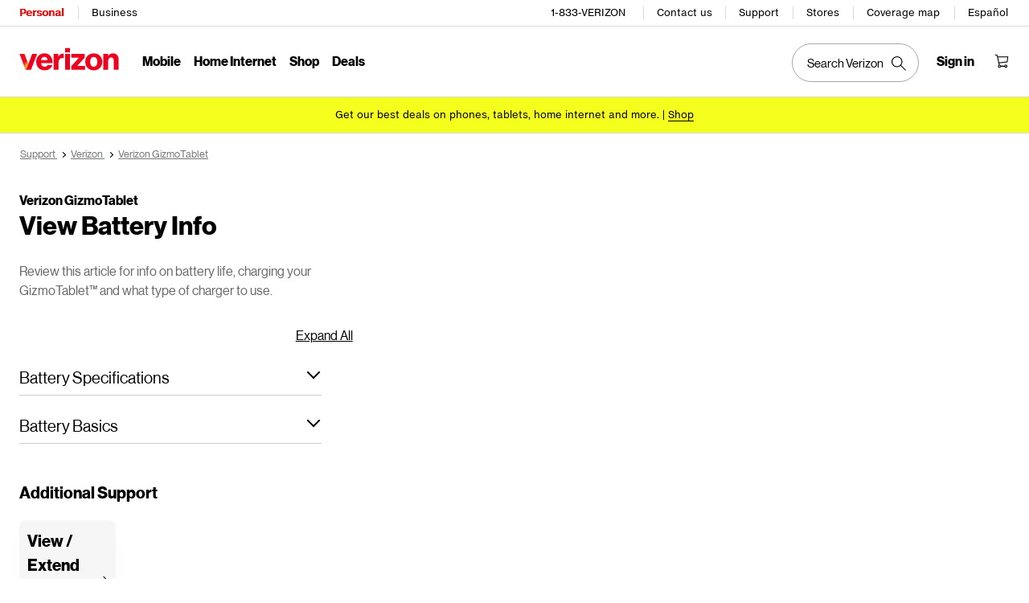

--- FILE ---
content_type: text/html; charset=UTF-8
request_url: https://www.verizon.com/support/knowledge-base-220727/
body_size: 19903
content:

<!DOCTYPE HTML>
<html lang="en-US">
<!-- NOSONAR: false positive, title tag is included via head.html -->
<head>
    

    <meta charset="UTF-8"/>
    <meta http-equiv="X-UA-Compatible" content="IE=Edge"/>
    <meta name="viewport" content="width=device-width,initial-scale=1,minimum-scale=1,maximum-scale=2"/>
    	
    
    <title>Verizon GizmoTablet - View Battery Info</title>
    <link rel="canonical" href="https://www.verizon.com/support/knowledge-base-220727/"/>
    
        <meta name="template" content="kbarticle"/>
    
    
    <meta name="template-component" content=""/>
    
        <meta name="kbArticlePage" content="true"/>
    
    
    
     <!--SSO Resources -->

    <link rel="dns-prefetch" href="//scache.vzw.com"/>
    <link rel="dns-prefetch" href="//ss7.vzw.com"/>
    <link rel="dns-prefetch" href="//stags.bluekai.com"/>
    <link rel="dns-prefetch" href="//www.verizonwireless.com"/>
    <link rel="dns-prefetch" href="//tags.tiqcdn.com"/>

    <link rel="preconnect" href="https://scache1.vzw.com"/>
    <link rel="preconnect" href="https://connect.facebook.net"/>
    <link rel="preconnect" href="https://adservice.google.com"/>
    <link rel="preconnect" href="https://cdn.schemaapp.com"/>
    <link rel="preconnect" href="https://static-assets.fs.liveperson.com"/>
    <link rel="preconnect" href="https://snap.licdn.com"/>
    <link rel="preconnect" href="https://media.evolv.ai"/>
    <link rel="preconnect" href="https://s.yimg.com"/>
    <link rel="preconnect" href="https://t.contentsquare.net"/>
    <link rel="preconnect" href="https://s.amazon-adsystem.com"/>
    <link rel="preconnect" href="https://csxd.contentsquare.net"/>
    <link rel="preconnect" href="https://solutions.invocacdn.com"/>
    <link rel="preconnect" href="https://resources.digital-cloud-gov.medallia.com"/>
    
    <meta name="RecordType" content="Device-Specific Instructions"/>
    <meta name="seo_url" content="knowledge-base-220727"/>
    <meta name="isSimulatorTab" content=""/>
    <meta name="canonicalVar" content="verizon-gizmotablet"/>
    <meta name="contentUri" content="/detail"/>
    <meta name="description" content="Review this article for info on battery life, charging your GizmoTablet™ and what type of charger to use."/>
    <meta name="keywords" content="Fix battery issues,Resolve battery issues,Troubleshoot battery problems,talk time,Battery troubleshooting,View Battery Info,Excessive Battery Heat,usage time,Battery issues problems,Extend battery life,Battery drain"/>
    <meta content="telephone=no" name="format-detection"/>
    
    <meta http-equiv="x-dns-prefetch-control" content="on"/>
    
    
        <meta name="supportPageHierarchy" content="/ Verizon GizmoTablet/ How to Use/ Verizon GizmoTablet - View Battery Info"/>
    
    

    <script src="//assets.adobedtm.com/2ea7ee22c8c2/ece9aa9bcf6f/launch-72284e178e44.min.js"></script>



    
<script src="/etc.clientlibs/support/clientlibs/clientlib-dependencies.js"></script>




    
<link rel="stylesheet" href="/etc.clientlibs/support/components/content/tsa_seo_components/side_pod/clientlib.css" type="text/css">
<link rel="stylesheet" href="/etc.clientlibs/support/clientlibs/clientlib-base-grunt.css" type="text/css">



<!--
<sly data-sly-test="false" data-sly-use.clientLib="/apps/clientlib-async/sightly/templates/clientlib.html"
     data-sly-call=""/>
     
<sly data-sly-test="false" data-sly-use.clientLib="/apps/clientlib-async/sightly/templates/clientlib.html"
     data-sly-call=""/>-->
<!-- Organizational schema--->
<script type="application/ld+json">
{
  "@context": "https://schema.org",
  "@type": "Corporation",
  "name": "Verizon",
  "alternateName": "https://www.verizon.com/",
  "url": "https://www.verizon.com/",
  "logo": "",
  "contactPoint": {
    "@type": "ContactPoint",
    "telephone": "1-800-837-4966",
    "contactType": "customer service",
    "areaServed": "US",
    "availableLanguage": ["en","es"]
  },
  "sameAs": [
    "https://www.facebook.com/verizon",
    "https://twitter.com/verizon",
    "https://www.instagram.com/verizon/",
    "https://www.youtube.com/user/verizon"
  ]
}
</script>


<script type="application/ld+json" data-sly-include="/apps/support/components/content/breadcrumb/schema.html">
</script>


<link rel="stylesheet" href="/etc/designs/vzwcom/gnav20/core.css" type="text/css">
<script>
    var gnavdl = {
        "bu": "wireless",
        "appid": "support",
        "options": {
            "sticky": "true"
        }
    };
</script>



<!--/* Include Context Hub */-->
<!-- // <sly data-sly-resource="contexthub"/> //-->

    
    
    

    

    
    
    

    
	
	
</head>
<body>

    <div>




    
        
        
        <div class="newpar new section">

</div>

    
        
        
        <div class="par iparys_inherited">

    
    
    
    
        
        
        <div class="header">
    <div id="vz-gh20" data-emptytext="Header Component">
        <div class="gnav20 " data-exp-name="Mobile">     <input type="hidden" id="cradle-context"/></input>    <div class="gnav20-sticky-content">    	     	            <div class="gnav20-apicomponentnewdesign"><a class="gnav20-header-accessibility" tabindex="0" href="https://www.verizon.com/accessibility">	<span>Accessibility Resource Center</span></a><a class="gnav20-header-accessibility" href="#gnav20-header-end" tabindex="0" id="gnav20-skip-to-main-content-id">	<span>Skip to main content</span></a><div class="gnav20-width-wrapper gnav20-new-design   gnav20-new-search-style gnav20-promo-bottom" data-gnav20-container="header">			<div class="gnav20-vzhmoverlay"></div>	<div class="gnav20-main">		            <div class="gnav20-gnav-new-design"><div class="gnav20-desktop" item-title="all">	<div class="gnav20-row-one">		<div class="gnav20-grid1-wrapper">			            <div class="gnav20-eyebrow"><div class="gnav20-eyebrow-link-list" item-title="eyebrow">    <div class="gnav20-eyebrow-link-list-item gnav20-two">        <a id="gnav20-eyebrow-link-Personal" href="https://www.verizon.com/" data-label="Personal" aria-label="Verizon Personal Services HomePage" class="gnav20-main-header gnav20-selected">Personal</a>            <a id="gnav20-eyebrow-link-Business" href="https://www.verizon.com/business/?cmp=vcgref_naveyebrow" data-label="Business" aria-label="Verizon Business Services HomePage" class="gnav20-main-header ">Business</a>    </div></div></div>		</div>				<div class="gnav20-utility">					            <div class="gnav20-store"><div class="gnav20-utility-wrapper" item-title="tollfree">	<div>						<a aria-label="1-833-VERIZON" href="tel:+18338374966">						1-833-VERIZON					</a>						</div></div></div>            <div class="gnav20-store"><div class="gnav20-utility-wrapper" item-title="contactus">	<div>						<a aria-label="Contact us" href="https://www.verizon.com/support/contact-us/">						Contact us					</a>						</div></div></div>            <div class="gnav20-store"><div class="gnav20-utility-wrapper" item-title="support">	<div>						<a aria-label="Support" href="https://www.verizon.com/support/">						Support					</a>						</div></div></div>            <div class="gnav20-store"><div class="gnav20-utility-wrapper" item-title="store">	<div>						<a aria-label="Stores" href="https://www.verizon.com/stores/">						Stores					</a>						</div></div></div>            <div class="gnav20-store"><div class="gnav20-utility-wrapper" item-title="coveragemap">	<div>						<a aria-label="Coverage map" href="https://www.verizon.com/coverage-map/">						Coverage map					</a>						</div></div></div>            <div class="gnav20-localization">    		<div class="gnav20-utility-wrapper " item-title="localization">											<a class="gnav20-lang-link" aria-label="Switch to Español language website" data-href="https://espanol.verizon.com/" href="https://espanol.verizon.com/" data-lang="Español" mporgnav="">Español</a>										</div>    </div>        </div>    </div>	<div class="gnav20-row-two">		<div class="gnav20-grid1-wrapper">			            <div class="gnav20-logo">            <div class="gnav20-logo-wrapper gnav20-relative-index">        <a class="gnav20-logoWhiteBg" title="Verizon Home Page" href="https://www.verizon.com/" target="_self"></a>                    </div></div>		</div>		<div class="gnav20-navigation">			            <div class="gnav20-navigation"><div class="gnav20-global-nav-list gnav20-navigation-list" item-title="L1">	            <div class="gnav20-navigation-item">	<div class="gnav20-primary-menu gnav20-featured-card">							<a class="gnav20-menu-label gnav20-menu-label-button" href="https://www.verizon.com/plans/unlimited/">Mobile</a>				<a aria-hidden="true" class="gnav20-menu-label-link" href="https://www.verizon.com/plans/unlimited/" tabindex="-1">Mobile</a>		<div class="gnav20-sub-header-menu gnav20-sub-menu" style="display:none">			<div class="gnav20-content-wrapper  ">				<div class="gnav20-featured-card-top-label">					Mobile				</div>									<ul role="presentation" class="gnav20-submenu-column gnav20-L1 gnav20-featured-scroll-area">											</ul>															</div>			<div class="gnav20-nav-utility">				<button class="gnav20-nav-search-icon" aria-label="Search Verizon">					<svg focusable="false" xmlns="http://www.w3.org/2000/svg" width="18" height="18" viewBox="0 0 18 18">						<path fill="#000" fillrule="nonzero" d="M17.896 17.101l-5.995-5.994A6.721 6.721 0 0 0 13.5 6.75a6.75 6.75 0 1 0-6.75 6.75c1.661 0 3.18-.603 4.356-1.598l5.995 5.995.795-.796zM6.75 12.375A5.63 5.63 0 0 1 1.125 6.75 5.63 5.63 0 0 1 6.75 1.125a5.63 5.63 0 0 1 5.625 5.625 5.63 5.63 0 0 1-5.625 5.625z">						</path>					</svg>				</button>				<button class="gnav20-nav-close" aria-label="Close Nav Panel" tabindex="0">Close</button>			</div>			<div class="gnav20-nav-mask" aria-hidden="true">&nbsp;</div>			<div class="gnav20-placeholder-1" style="display:none"></div>		</div>	</div></div>            <div class="gnav20-navigation-item">	<div class="gnav20-primary-menu gnav20-featured-card">							<a class="gnav20-menu-label gnav20-menu-label-button" href="https://www.verizon.com/home/internet/">Home Internet</a>				<a aria-hidden="true" class="gnav20-menu-label-link" href="https://www.verizon.com/home/internet/" tabindex="-1">Home Internet</a>		<div class="gnav20-sub-header-menu gnav20-sub-menu" style="display:none">			<div class="gnav20-content-wrapper  ">				<div class="gnav20-featured-card-top-label">					Home Internet				</div>									<ul role="presentation" class="gnav20-submenu-column gnav20-L1 gnav20-featured-scroll-area">											</ul>															</div>			<div class="gnav20-nav-utility">				<button class="gnav20-nav-search-icon" aria-label="Search Verizon">					<svg focusable="false" xmlns="http://www.w3.org/2000/svg" width="18" height="18" viewBox="0 0 18 18">						<path fill="#000" fillrule="nonzero" d="M17.896 17.101l-5.995-5.994A6.721 6.721 0 0 0 13.5 6.75a6.75 6.75 0 1 0-6.75 6.75c1.661 0 3.18-.603 4.356-1.598l5.995 5.995.795-.796zM6.75 12.375A5.63 5.63 0 0 1 1.125 6.75 5.63 5.63 0 0 1 6.75 1.125a5.63 5.63 0 0 1 5.625 5.625 5.63 5.63 0 0 1-5.625 5.625z">						</path>					</svg>				</button>				<button class="gnav20-nav-close" aria-label="Close Nav Panel" tabindex="0">Close</button>			</div>			<div class="gnav20-nav-mask" aria-hidden="true">&nbsp;</div>			<div class="gnav20-placeholder-1" style="display:none"></div>		</div>	</div></div>            <div class="gnav20-navigation-item">	<div class="gnav20-primary-menu gnav20-featured-card">					<button id="gnav20-Shop-L1" aria-label="Shop Menu List" aria-expanded="false" class="gnav20-menu-label gnav20-menu-label-button gnav20-haschild">Shop</button>			<button id="gnav20-Shop-L1-goback" aria-label="Shop Menu List" aria-expanded="false" class="gnav20-menu-label gnav20-menu-label-button gnav20-goback">Shop</button>						<a aria-hidden="true" class="gnav20-menu-label-link" href="https://www.verizon.com/shop/" tabindex="-1">Shop</a>		<div class="gnav20-sub-header-menu gnav20-sub-menu" style="display:none">			<div class="gnav20-content-wrapper  ">				<div class="gnav20-featured-card-top-label">					Shop				</div>									<ul role="presentation" class="gnav20-submenu-column gnav20-L1 gnav20-featured-scroll-area">													<li role="presentation">																	<a id="gnav20-Shop-L2-1" class="gnav20-haschild " href="https://www.verizon.com/smartphones/">Devices									</a>									<a onkeydown="handleGnav20KeyDownEvent()" id="gnav20-Shop-L2-1-goback" class="gnav20-goback gnav20-hide-on-desktop" href="javascript:void(0)" aria-label="Devices menu list" aria-expanded="false" role="button">Devices									</a>																								<div class="gnav20-L2-content-wrapper">									<div class="gnav20-submenu-column gnav20-L2 gnav20-featured-card-top-label" style="display:none">										Devices									</div>																		<ul role="presentation" item-title="L2" class="gnav20-submenu-column gnav20-featured-scroll-area gnav20-L2 gnav20-mega-column-0" style="display:none">										<li role="presentation">																																		<a id="gnav20-Shop-L3-1" href="https://www.verizon.com/smartphones/">Smartphones												</a>																																											</li>																													<li role="presentation">																																		<a id="gnav20-Shop-L3-2" href="https://www.verizon.com/smartphones/certified-pre-owned/">Certified pre-owned phones												</a>																																											</li>																													<li role="presentation">																							<a id="Shop-L3-3" class="gnav20-haschild ">Featured smartphones												</a>												<a onkeydown="handleGnav20KeyDownEvent()" id="gnav20-Shop-L3-3-goback" class="gnav20-goback" href="javascript:void(0)" aria-label="Featured smartphones menu list" aria-expanded="false" role="button">Featured smartphones												</a>																																	<div class="gnav20-submenu-column gnav20-L3 gnav20-featured-card-top-label" style="display:none;">												Featured smartphones											</div>											<ul role="presentation" item-title="L3" class="gnav20-submenu-column gnav20-L3 gnav20-featured-scroll-area" style="display:none;">												<li role="presentation">													<a id="gnav20-Shop-L4-9" href="https://www.verizon.com/smartphones/apple-iphone-17-pro/">Apple iPhone 17 Pro													</a>												</li>																							<li role="presentation">													<a id="gnav20-Shop-L4-10" href="https://www.verizon.com/smartphones/apple-iphone-17-pro-max/">Apple iPhone 17 Pro Max													</a>												</li>																							<li role="presentation">													<a id="gnav20-Shop-L4-11" href="https://www.verizon.com/smartphones/samsung-galaxy-s25-ultra/">Samsung Galaxy S25 Ultra													</a>												</li>																							<li role="presentation">													<a id="gnav20-Shop-L4-12" href="https://www.verizon.com/smartphones/google-pixel-10-pro/">Google Pixel 10 Pro													</a>												</li>											</ul>										</li>																													<li role="presentation">																																		<a data-show-for="role:accountholder,role:accountmanager" id="gnav20-Shop-L3-4" href="https://www.verizon.com/sales/nextgen/mdnselection.html?mtnFlow=M&fromGnav=true">Upgrade your device												</a>																																											</li>																													<li role="presentation">																																		<a id="gnav20-Shop-L3-5" href="https://www.verizon.com/bring-your-own-device/">Bring your own device												</a>																																											</li>																													<li role="presentation">																																		<a id="gnav20-Shop-L3-6" href="https://www.verizon.com/devices/?condition=unlocked">Unlocked phones												</a>																																											</li>																													<li role="presentation">																																		<a id="gnav20-Shop-L3-7" href="https://www.verizon.com/featured/shop-phones-devices/">Other phones												</a>																																											</li>																													<li role="presentation">																																		<a id="gnav20-Shop-L3-8" href="https://www.verizon.com/trade-in/">Trade in your device												</a>																																											</li>																													<li role="presentation">																																		<a id="gnav20-Shop-L3-9" href="https://www.verizon.com/tablets/">Tablets &amp; laptops												</a>																																											</li>																													<li role="presentation">																																		<a id="gnav20-Shop-L3-10" href="https://www.verizon.com/connected-smartwatches/">Watches												</a>																																											</li>																													<li role="presentation">																																		<a id="gnav20-Shop-L3-11" href="https://www.verizon.com/connected-smartwatches/certified-pre-owned/">Certified pre-owned watches												</a>																																											</li>																													<li role="presentation">																																		<a id="gnav20-Shop-L3-12" href="https://www.verizon.com/internet-devices/">Jetpacks &amp; hotspots												</a>																																											</li>																																								</ul>																	</div>							</li>													<li role="presentation">																	<a id="gnav20-Shop-L2-2" class="gnav20-haschild " href="https://www.verizon.com/plans/">Mobile plans									</a>									<a onkeydown="handleGnav20KeyDownEvent()" id="gnav20-Shop-L2-2-goback" class="gnav20-goback gnav20-hide-on-desktop" href="javascript:void(0)" aria-label="Mobile plans menu list" aria-expanded="false" role="button">Mobile plans									</a>																								<div class="gnav20-L2-content-wrapper">									<div class="gnav20-submenu-column gnav20-L2 gnav20-featured-card-top-label" style="display:none">										Mobile plans									</div>																		<ul role="presentation" item-title="L2" class="gnav20-submenu-column gnav20-featured-scroll-area gnav20-L2 gnav20-mega-column-0" style="display:none">										<li role="presentation">																																		<a id="gnav20-Shop-L3-13" href="https://www.verizon.com/plans/">Shop all plans												</a>																																											</li>																													<li role="presentation">																																		<a id="gnav20-Shop-L3-14" href="https://www.verizon.com/plans/unlimited/">Unlimited												</a>																																											</li>																													<li role="presentation">																																		<a id="gnav20-Shop-L3-15" href="https://www.verizon.com/products-perks/international-travel/">International &amp; travel												</a>																																											</li>																													<li role="presentation">																																		<a id="gnav20-Shop-L3-16" href="https://www.verizon.com/plans/devices/">Connected devices												</a>																																											</li>																													<li role="presentation">																																		<a id="gnav20-Shop-L3-17" href="https://www.verizon.com/bring-your-own-device/">Bring your own device												</a>																																											</li>																													<li role="presentation">																																		<a id="gnav20-Shop-L3-18" href="https://www.verizon.com/plans/devices/connected-cars#tab-nav">Connected car plans												</a>																																											</li>																																								</ul>																	</div>							</li>													<li role="presentation">																	<a id="gnav20-Shop-L2-3" class="gnav20-haschild " href="https://www.verizon.com/home/">Home internet plans									</a>									<a onkeydown="handleGnav20KeyDownEvent()" id="gnav20-Shop-L2-3-goback" class="gnav20-goback gnav20-hide-on-desktop" href="javascript:void(0)" aria-label="Home internet plans menu list" aria-expanded="false" role="button">Home internet plans									</a>																								<div class="gnav20-L2-content-wrapper">									<div class="gnav20-submenu-column gnav20-L2 gnav20-featured-card-top-label" style="display:none">										Home internet plans									</div>																		<ul role="presentation" item-title="L2" class="gnav20-submenu-column gnav20-featured-scroll-area gnav20-L2 gnav20-mega-column-0" style="display:none">										<li role="presentation">																																		<a id="gnav20-Shop-L3-19" href="https://www.verizon.com/home/internet/">Shop all home solutions												</a>																																											</li>																													<li role="presentation">																																		<a id="gnav20-Shop-L3-20" href="https://www.verizon.com/home/internet/fios-fastest-internet/">Fios Home Internet												</a>																																											</li>																													<li role="presentation">																																		<a id="gnav20-Shop-L3-21" href="https://www.verizon.com/home/internet/5g/">5G Home Internet												</a>																																											</li>																													<li role="presentation">																																		<a id="gnav20-Shop-L3-22" href="https://www.verizon.com/home/internet/wi-fi-backup/">Wi-Fi Backup												</a>																																											</li>																													<li role="presentation">																																		<a id="gnav20-Shop-L3-23" href="https://www.verizon.com/home-office-solutions/">Home phone												</a>																																											</li>																													<li role="presentation">																																		<a id="gnav20-Shop-L3-24" href="https://www.verizon.com/home/fios-tv/"> Fios TV												</a>																																											</li>																													<li role="presentation">																																		<a id="gnav20-Shop-L3-25" href="https://www.verizon.com/home/internet/moving">Moving												</a>																																											</li>																													<li role="presentation">																							<a id="Shop-L3-26" class="gnav20-haschild " href="https://www.verizon.com/home/accessories/">Fios accessories												</a>												<a onkeydown="handleGnav20KeyDownEvent()" id="gnav20-Shop-L3-26-goback" class="gnav20-goback" href="javascript:void(0)" aria-label="Fios accessories menu list" aria-expanded="false" role="button">Fios accessories												</a>																																	<div class="gnav20-submenu-column gnav20-L3 gnav20-featured-card-top-label" style="display:none;">												Fios accessories											</div>											<ul role="presentation" item-title="L3" class="gnav20-submenu-column gnav20-L3 gnav20-featured-scroll-area" style="display:none;">												<li role="presentation">													<a id="gnav20-Shop-L4-3" href="https://www.verizon.com/home/accessories/">Accessories overview													</a>												</li>																							<li role="presentation">													<a id="gnav20-Shop-L4-4" href="https://www.verizon.com/home/accessories/all-accessories/">Shop all accessories													</a>												</li>																							<li role="presentation">													<a id="gnav20-Shop-L4-5" href="https://www.verizon.com/home/accessories/cables-connectors/">Cables &amp; connectors													</a>												</li>																							<li role="presentation">													<a id="gnav20-Shop-L4-6" href="https://www.verizon.com/home/accessories/networking-wifi/">Networking &amp; Wi-Fi													</a>												</li>																							<li role="presentation">													<a id="gnav20-Shop-L4-7" href="https://www.verizon.com/home/accessories/remote-controls/">TV accessories													</a>												</li>																							<li role="presentation">													<a id="gnav20-Shop-L4-8" href="https://www.verizon.com/home/accessories/phone-equipment/">Phone equipment													</a>												</li>											</ul>										</li>																													<li role="presentation">																																		<a id="gnav20-Shop-L3-39" href="https://www.verizon.com/products/smart-home/?s_ProductType=FWA-Accessories">5G Home accessories												</a>																																											</li>																													<li role="presentation">																																		<a id="gnav20-Shop-L3-40" href="https://www.verizon.com/discounts/verizon-forward/">Verizon Forward												</a>																																											</li>																																								</ul>																	</div>							</li>													<li role="presentation">																	<a data-hide-for="role:prepay,role:guest,accStatus:P" id="gnav20-Shop-L2-4" class="gnav20-haschild ">Products &amp; plan perks									</a>									<a onkeydown="handleGnav20KeyDownEvent()" data-hide-for="role:prepay,role:guest,accStatus:P" id="gnav20-Shop-L2-4-goback" class="gnav20-goback gnav20-hide-on-desktop" href="javascript:void(0)" aria-label="Products &amp; plan perks menu list" aria-expanded="false" role="button">Products &amp; plan perks									</a>																								<div class="gnav20-L2-content-wrapper">									<div class="gnav20-submenu-column gnav20-L2 gnav20-featured-card-top-label" style="display:none">										Products &amp; plan perks									</div>																		<ul role="presentation" item-title="L2" class="gnav20-submenu-column gnav20-featured-scroll-area gnav20-L2 gnav20-mega-column-0" style="display:none">										<li role="presentation">																																		<a id="gnav20-Shop-L3-43" href="https://www.verizon.com/products-perks/">Shop all												</a>																																											</li>																													<li role="presentation">																																		<a id="gnav20-Shop-L3-44" href="https://www.verizon.com/products-perks/perks/">Plan perks												</a>																																											</li>																													<li role="presentation">																																		<a id="gnav20-Shop-L3-45" href="https://www.verizon.com/products-perks/entertainment/">Entertainment												</a>																																											</li>																													<li role="presentation">																																		<a id="gnav20-Shop-L3-46" href="https://www.verizon.com/products-perks/international-travel/">International &amp; travel												</a>																																											</li>																													<li role="presentation">																																		<a id="gnav20-Shop-L3-47" href="https://www.verizon.com/products-perks/family/">Family												</a>																																											</li>																													<li role="presentation">																																		<a id="gnav20-Shop-L3-48" href="https://www.verizon.com/products-perks/protection/">Protection												</a>																																											</li>																													<li role="presentation">																																		<a id="gnav20-Shop-L3-49" href="https://www.verizon.com/products-perks/home/">Home products												</a>																																											</li>																													<li role="presentation">																																		<a id="gnav20-Shop-L3-50" href="https://www.verizon.com/products-perks/mobile-productivity/">Mobile productivity												</a>																																											</li>																													<li role="presentation">																																		<a id="gnav20-Shop-L3-51" href="https://www.verizon.com/products-perks/banking-cards/">Banking &amp; cards												</a>																																											</li>																																								</ul>																	</div>							</li>													<li role="presentation">																	<a id="gnav20-Shop-L2-5" class="gnav20-haschild " href="https://www.verizon.com/products/">Accessories									</a>									<a onkeydown="handleGnav20KeyDownEvent()" id="gnav20-Shop-L2-5-goback" class="gnav20-goback gnav20-hide-on-desktop" href="javascript:void(0)" aria-label="Accessories menu list" aria-expanded="false" role="button">Accessories									</a>																								<div class="gnav20-L2-content-wrapper">									<div class="gnav20-submenu-column gnav20-L2 gnav20-featured-card-top-label" style="display:none">										Accessories									</div>																		<ul role="presentation" item-title="L2" class="gnav20-submenu-column gnav20-featured-scroll-area gnav20-L2 gnav20-mega-column-0" style="display:none">										<li role="presentation">																																		<a id="gnav20-Shop-L3-27" href="https://www.verizon.com/products/">Shop all accessories												</a>																																											</li>																													<li role="presentation">																							<a id="Shop-L3-28" class="gnav20-haschild ">Phone &amp; tablet accessories												</a>												<a onkeydown="handleGnav20KeyDownEvent()" id="gnav20-Shop-L3-28-goback" class="gnav20-goback" href="javascript:void(0)" aria-label="Phone &amp; tablet accessories menu list" aria-expanded="false" role="button">Phone &amp; tablet accessories												</a>																																	<div class="gnav20-submenu-column gnav20-L3 gnav20-featured-card-top-label" style="display:none;">												Phone &amp; tablet accessories											</div>											<ul role="presentation" item-title="L3" class="gnav20-submenu-column gnav20-L3 gnav20-featured-scroll-area" style="display:none;">												<li role="presentation">													<a id="gnav20-Shop-L4-13" href="https://www.verizon.com/phone-tablet-accessories/">Shop all													</a>												</li>																							<li role="presentation">													<a id="gnav20-Shop-L4-14" href="https://www.verizon.com/products/phone-cases/">Phone cases													</a>												</li>																							<li role="presentation">													<a id="gnav20-Shop-L4-15" href="https://www.verizon.com/products/phone-screen-protectors/">Phone screen protectors													</a>												</li>																							<li role="presentation">													<a id="gnav20-Shop-L4-16" href="https://www.verizon.com/products/tablet-accessories/">Tablet accessories													</a>												</li>																							<li role="presentation">													<a id="gnav20-Shop-L4-17" href="https://www.verizon.com/products/charging/">Chargers &amp; cables													</a>												</li>																							<li role="presentation">													<a id="gnav20-Shop-L4-18" href="https://www.verizon.com/products/phone-attachments/">Phone attachments													</a>												</li>																							<li role="presentation">													<a id="gnav20-Shop-L4-19" href="https://www.verizon.com/products/magsafe/">MagSafe compatible													</a>												</li>																							<li role="presentation">													<a id="gnav20-Shop-L4-20" href="https://www.verizon.com/products/phone-accessories/verizon/?sort=best-sellers">Verizon accessories													</a>												</li>											</ul>										</li>																													<li role="presentation">																							<a id="Shop-L3-29" class="gnav20-haschild ">Wearable tech												</a>												<a onkeydown="handleGnav20KeyDownEvent()" id="gnav20-Shop-L3-29-goback" class="gnav20-goback" href="javascript:void(0)" aria-label="Wearable tech menu list" aria-expanded="false" role="button">Wearable tech												</a>																																	<div class="gnav20-submenu-column gnav20-L3 gnav20-featured-card-top-label" style="display:none;">												Wearable tech											</div>											<ul role="presentation" item-title="L3" class="gnav20-submenu-column gnav20-L3 gnav20-featured-scroll-area" style="display:none;">												<li role="presentation">													<a id="gnav20-Shop-L4-21" href="https://www.verizon.com/products/wearable-tech/">Shop all wearable tech													</a>												</li>																							<li role="presentation">													<a id="gnav20-Shop-L4-22" href="https://www.verizon.com/connected-smartwatches/">Smart watches													</a>												</li>																							<li role="presentation">													<a id="gnav20-Shop-L4-23" href="https://www.verizon.com/products/fitness-trackers/">Fitness trackers													</a>												</li>																							<li role="presentation">													<a id="gnav20-Shop-L4-24" href="https://www.verizon.com/products/watch-accessories/">Watch accessories													</a>												</li>																							<li role="presentation">													<a id="gnav20-Shop-L4-25" href="https://www.verizon.com/products/wearable-tech/?s_ProductType=AI-glasses">AI glasses													</a>												</li>																							<li role="presentation">													<a id="gnav20-Shop-L4-26" href="https://www.verizon.com/products/wearable-tech/?s_ProductType=Smart-Rings">Smart rings													</a>												</li>											</ul>										</li>																													<li role="presentation">																																		<a id="gnav20-Shop-L3-30" href="https://www.verizon.com/batteries-and-chargers/">Charging												</a>																																											</li>																													<li role="presentation">																																		<a id="gnav20-Shop-L3-31" href="https://www.verizon.com/audio/">Audio												</a>																																											</li>																													<li role="presentation">																																		<a id="gnav20-Shop-L3-32" href="https://www.verizon.com/gaming/gaming-store/">Gaming												</a>																																											</li>																													<li role="presentation">																																		<a id="gnav20-Shop-L3-33" href="https://www.verizon.com/smart-home/">Smart home												</a>																																											</li>																													<li role="presentation">																																		<a id="gnav20-Shop-L3-34" href="https://www.verizon.com/products/sale/">Deals												</a>																																											</li>																																								</ul>																	</div>							</li>													<li role="presentation">																	<a id="gnav20-Shop-L2-6" class="gnav20-haschild " href="https://www.verizon.com/prepaid/">Verizon Prepaid									</a>									<a onkeydown="handleGnav20KeyDownEvent()" id="gnav20-Shop-L2-6-goback" class="gnav20-goback gnav20-hide-on-desktop" href="javascript:void(0)" aria-label="Verizon Prepaid menu list" aria-expanded="false" role="button">Verizon Prepaid									</a>																								<div class="gnav20-L2-content-wrapper">									<div class="gnav20-submenu-column gnav20-L2 gnav20-featured-card-top-label" style="display:none">										Verizon Prepaid									</div>																		<ul role="presentation" item-title="L2" class="gnav20-submenu-column gnav20-featured-scroll-area gnav20-L2 gnav20-mega-column-0" style="display:none">										<li role="presentation">																																		<a id="gnav20-Shop-L3-35" href="https://www.verizon.com/prepaid/">Prepaid overview												</a>																																											</li>																													<li role="presentation">																							<a id="Shop-L3-36" class="gnav20-haschild ">Prepaid plans												</a>												<a onkeydown="handleGnav20KeyDownEvent()" id="gnav20-Shop-L3-36-goback" class="gnav20-goback" href="javascript:void(0)" aria-label="Prepaid plans menu list" aria-expanded="false" role="button">Prepaid plans												</a>																																	<div class="gnav20-submenu-column gnav20-L3 gnav20-featured-card-top-label" style="display:none;">												Prepaid plans											</div>											<ul role="presentation" item-title="L3" class="gnav20-submenu-column gnav20-L3 gnav20-featured-scroll-area" style="display:none;">												<li role="presentation">													<a id="gnav20-Shop-L4-27" href="https://www.verizon.com/plans/prepaid/">Phone plans													</a>												</li>																							<li role="presentation">													<a id="gnav20-Shop-L4-28" href="https://www.verizon.com/prepaid/smartwatch-plans/">Smartwatch plans													</a>												</li>																							<li role="presentation">													<a id="gnav20-Shop-L4-29" href="https://www.verizon.com/prepaid/tablet-plans/">Tablet plans													</a>												</li>																							<li role="presentation">													<a id="gnav20-Shop-L4-30" href="https://www.verizon.com/prepaid/data-only-plans/">Hotspot &amp; router plans													</a>												</li>																							<li role="presentation">													<a id="gnav20-Shop-L4-31" href="https://www.verizon.com/plans/prepaid/international/">International plans													</a>												</li>											</ul>										</li>																													<li role="presentation">																							<a id="Shop-L3-37" class="gnav20-haschild ">Devices												</a>												<a onkeydown="handleGnav20KeyDownEvent()" id="gnav20-Shop-L3-37-goback" class="gnav20-goback" href="javascript:void(0)" aria-label="Devices menu list" aria-expanded="false" role="button">Devices												</a>																																	<div class="gnav20-submenu-column gnav20-L3 gnav20-featured-card-top-label" style="display:none;">												Devices											</div>											<ul role="presentation" item-title="L3" class="gnav20-submenu-column gnav20-L3 gnav20-featured-scroll-area" style="display:none;">												<li role="presentation">													<a id="gnav20-Shop-L4-32" href="https://www.verizon.com/smartphones/prepaid/">Smartphones													</a>												</li>																							<li role="presentation">													<a id="gnav20-Shop-L4-33" href="https://www.verizon.com/smartwatches/prepaid/">Smartwatches													</a>												</li>																							<li role="presentation">													<a id="gnav20-Shop-L4-34" href="https://www.verizon.com/tablets/prepaid/">Tablets													</a>												</li>																							<li role="presentation">													<a id="gnav20-Shop-L4-35" href="https://www.verizon.com/internet-devices/prepaid/">Hotspots &amp; routers													</a>												</li>																							<li role="presentation">													<a id="gnav20-Shop-L4-36" href="https://www.verizon.com/basic-phones/prepaid/">Basic phones													</a>												</li>																							<li role="presentation">													<a id="gnav20-Shop-L4-37" href="https://www.verizon.com/bring-your-own-device/activate">Bring your own device													</a>												</li>											</ul>										</li>																													<li role="presentation">																							<a id="Shop-L3-38" class="gnav20-haschild ">Deals												</a>												<a onkeydown="handleGnav20KeyDownEvent()" id="gnav20-Shop-L3-38-goback" class="gnav20-goback" href="javascript:void(0)" aria-label="Deals menu list" aria-expanded="false" role="button">Deals												</a>																																	<div class="gnav20-submenu-column gnav20-L3 gnav20-featured-card-top-label" style="display:none;">												Deals											</div>											<ul role="presentation" item-title="L3" class="gnav20-submenu-column gnav20-L3 gnav20-featured-scroll-area" style="display:none;">												<li role="presentation">													<a id="gnav20-Shop-L4-38" href="https://www.verizon.com/deals/prepaid/">All deals													</a>												</li>																							<li role="presentation">													<a id="gnav20-Shop-L4-39" href="https://www.verizon.com/deals/prepaid/fios-home-internet/">Fios Home Internet													</a>												</li>											</ul>										</li>																													<li role="presentation">																																		<a id="gnav20-Shop-L3-41" href="https://www.verizon.com/featured/prepaid/why-verizon/">Why Verizon Prepaid												</a>																																											</li>																													<li role="presentation">																																		<a id="gnav20-Shop-L3-42" href="https://www.verizon.com/prepaid/my-verizon-app/">Perks &amp; services												</a>																																											</li>																																								</ul>																	</div>							</li>													<li role="presentation">																									<a data-hide-for="role:accountholder,role:accountmanager,role:mobilesecure,accStatus:P" id="gnav20-Shop-L2-7" href="https://www.verizon.com/my-access-rewards/">myAccess									</a>																<div class="gnav20-L2-content-wrapper">																										</div>							</li>													<li role="presentation">																									<a data-show-for="role:accountholder,role:accountmanager,role:mobilesecure" data-hide-for="accStatus:P" id="gnav20-Shop-L2-8" href="https://www.verizon.com/digital/nsa/secure/ui/vzup/">myAccess									</a>																<div class="gnav20-L2-content-wrapper">																										</div>							</li>											</ul>															</div>			<div class="gnav20-nav-utility">				<button class="gnav20-nav-search-icon" aria-label="Search Verizon">					<svg focusable="false" xmlns="http://www.w3.org/2000/svg" width="18" height="18" viewBox="0 0 18 18">						<path fill="#000" fillrule="nonzero" d="M17.896 17.101l-5.995-5.994A6.721 6.721 0 0 0 13.5 6.75a6.75 6.75 0 1 0-6.75 6.75c1.661 0 3.18-.603 4.356-1.598l5.995 5.995.795-.796zM6.75 12.375A5.63 5.63 0 0 1 1.125 6.75 5.63 5.63 0 0 1 6.75 1.125a5.63 5.63 0 0 1 5.625 5.625 5.63 5.63 0 0 1-5.625 5.625z">						</path>					</svg>				</button>				<button class="gnav20-nav-close" aria-label="Close Nav Panel" tabindex="0">Close</button>			</div>			<div class="gnav20-nav-mask" aria-hidden="true">&nbsp;</div>			<div class="gnav20-placeholder-1" style="display:none"></div>		</div>	</div></div>            <div class="gnav20-navigation-item">	<div class="gnav20-primary-menu gnav20-featured-card">					<button id="gnav20-Deals-L1" aria-label="Deals Menu List" aria-expanded="false" class="gnav20-menu-label gnav20-menu-label-button gnav20-haschild">Deals</button>			<button id="gnav20-Deals-L1-goback" aria-label="Deals Menu List" aria-expanded="false" class="gnav20-menu-label gnav20-menu-label-button gnav20-goback">Deals</button>						<a aria-hidden="true" class="gnav20-menu-label-link" href="https://www.verizon.com/deals/" tabindex="-1">Deals</a>		<div class="gnav20-sub-header-menu gnav20-sub-menu" style="display:none">			<div class="gnav20-content-wrapper  ">				<div class="gnav20-featured-card-top-label">					Deals				</div>									<ul role="presentation" class="gnav20-submenu-column gnav20-L1 gnav20-featured-scroll-area">													<li role="presentation">																									<a id="gnav20-Deals-L2-1" href="https://www.verizon.com/deals/">Shop all deals									</a>																<div class="gnav20-L2-content-wrapper">																										</div>							</li>													<li role="presentation">																									<a data-show-for="role:accountholder,role:accountmanager" id="gnav20-Deals-L2-2" href="https://www.verizon.com/nextgendigital/sales/browse/auth/myoffers/">My offers									</a>																<div class="gnav20-L2-content-wrapper">																										</div>							</li>													<li role="presentation">																									<a id="gnav20-Deals-L2-3" href="https://www.verizon.com/shop/online/free-cell-phones/">Free phones									</a>																<div class="gnav20-L2-content-wrapper">																										</div>							</li>													<li role="presentation">																									<a id="gnav20-Deals-L2-4" href="https://www.verizon.com/discounts/phone-home-internet-bundle/">Mobile + Home									</a>																<div class="gnav20-L2-content-wrapper">																										</div>							</li>													<li role="presentation">																									<a id="gnav20-Deals-L2-5" href="https://www.verizon.com/deals/products/">Accessories									</a>																<div class="gnav20-L2-content-wrapper">																										</div>							</li>													<li role="presentation">																									<a id="gnav20-Deals-L2-6" href="https://www.verizon.com/financial-services/verizon-visa-card/?origin=gnavHeader">Verizon Visa® Card									</a>																<div class="gnav20-L2-content-wrapper">																										</div>							</li>													<li role="presentation">																									<a id="gnav20-Deals-L2-7" href="https://www.verizon.com/discounts/">Check discounts									</a>																<div class="gnav20-L2-content-wrapper">																										</div>							</li>											</ul>															</div>			<div class="gnav20-nav-utility">				<button class="gnav20-nav-search-icon" aria-label="Search Verizon">					<svg focusable="false" xmlns="http://www.w3.org/2000/svg" width="18" height="18" viewBox="0 0 18 18">						<path fill="#000" fillrule="nonzero" d="M17.896 17.101l-5.995-5.994A6.721 6.721 0 0 0 13.5 6.75a6.75 6.75 0 1 0-6.75 6.75c1.661 0 3.18-.603 4.356-1.598l5.995 5.995.795-.796zM6.75 12.375A5.63 5.63 0 0 1 1.125 6.75 5.63 5.63 0 0 1 6.75 1.125a5.63 5.63 0 0 1 5.625 5.625 5.63 5.63 0 0 1-5.625 5.625z">						</path>					</svg>				</button>				<button class="gnav20-nav-close" aria-label="Close Nav Panel" tabindex="0">Close</button>			</div>			<div class="gnav20-nav-mask" aria-hidden="true">&nbsp;</div>			<div class="gnav20-placeholder-1" style="display:none"></div>		</div>	</div></div></div></div>		</div>		<div class="gnav20-utility">			            <div class="gnav20-search-utility">	<div class="gnav20-utility-wrapper" item-title="search">		<div class="gnav20-search-wrapper">							<input aria-hidden="true" type="hidden" id="gnav20-search-context" name="isProd" value="true"/></input>						<button class="gnav20-search-icon" id="gnav20-search-icon" aria-label="Search Verizon" data-placeholder-text="Search Verizon"></button>		</div>	</div></div>            <div class="gnav20-account-utility"><div class="gnav20-utility-wrapper " item-title="signIn">	<input aria-hidden="true" type="hidden" id="vzSignOut" value="ssoauth.verizon.com"/></input>	<div class="gnav20-account-box" id="gnav20-account-menu">													<button id="gnav20-sign-id" class="gnav20-sign-in gnav20-hasDropdown  " aria-expanded="false" aria-label="Sign in dropdown menu">					<span>						<span>							Sign in						</span>					</span>				</button>									<div class="gnav20-dropdown-menu gnav20-hide " id="gnav20-sign-in">			<p class="gnav20-signin-content-title"></p>			<ul class="gnav20-dropdown">									<li class="gnav20-dropdown-list gnav20-hide-on-desktop gnav20-goback">						<button class="gnav20-back-to-menu " aria-label="Back to Menu" tabindex="0">Back to Menu</button>					</li>								<li class="gnav20-dropdown-list ">					<a data-hide-for="appid:vpd" id="gnav20-sign-id-list-item-1" class="gnav20-dropdown-list-item" href="https://secure.verizon.com/signin" tabindex="0">Account overview</a>				</li>											<li class="gnav20-dropdown-list ">					<a data-show-for="appid:vpd" id="gnav20-sign-id-list-item-2" class="gnav20-dropdown-list-item" href="https://www.verizon.com/privacy/secure/your-data" tabindex="0">Account overview</a>				</li>											<li class="gnav20-dropdown-list ">					<a id="gnav20-sign-id-list-item-3" class="gnav20-dropdown-list-item" href="https://secure.verizon.com/signin?goto=https%3A%2F%2Fwww.verizon.com%2Ffeatured%2Fintent%2F%3Fintent%3Dpaybill" tabindex="0">Pay bill</a>				</li>											<li class="gnav20-dropdown-list ">					<a id="gnav20-sign-id-list-item-4" class="gnav20-dropdown-list-item" href="https://secure.verizon.com/signin?action=otp" tabindex="0">Make a one-time payment</a>				</li>											<li class="gnav20-dropdown-list ">					<a id="gnav20-sign-id-list-item-5" class="gnav20-dropdown-list-item" href="https://secure.verizon.com/account/register/start" tabindex="0">Register</a>				</li>											<li class="gnav20-dropdown-list ">					<a id="gnav20-sign-id-list-item-6" class="gnav20-dropdown-list-item" href="https://mblogin.verizonwireless.com/account/business/signin" tabindex="0">Business Log in</a>				</li>			</ul>				<button class="gnav20-close-account-utility" aria-label="close the Sign In Menu" tabindex="0">Close</button>				</div>		<div class="gnav20-vzmoverlay"></div>	</div></div></div>            <div class="gnav20-unifiedcart"><div class="gnav20-utility-wrapper" item-title="unifiedCart">				<div>		<button id="gnav20-cart-icon" class="gnav20-cart" aria-label="Shopping Cart Menu" aria-expanded="false">			<span class="gnav20-unifiedcart-bubble"></span>		</button>		<div id="gnav20-my-side-nav" class="gnav20-unified-cart gnav20-hide gnav20-unified-cart-right gnav20-flyout-cart-enabled gnav20-auth-flyout-cart">			<p class="gnav20-cart-content-title">Choose your cart:</p>			<ul class="gnav20-content-lists">									<li class="gnav20-content-list">													<a id="gnav20-cart-list-item-1" class="gnav20-content-list-arrow gnav20-mobile-cart-count" href="https://www.verizon.com/rewards/checkcart0/">Mobile solutions</a>											</li>									<li class="gnav20-content-list">													<a id="gnav20-cart-list-item-2" class="gnav20-content-list-arrow gnav20-home-cart-count" href="https://www.verizon.com/inhome/resumecart?xpssource=learn&gnavOffSearchFlag=true">Home solutions</a>											</li>							</ul>			<button id="gnav20-cclosex" class="gnav20-closex" tabindex="0" aria-label="Close Shopping Cart"></button>            				<div class="cart-button-container">					<a href="#" class="cart-button">Go To Cart</a>				</div>        			</div>		<div class="gnav20-vzmoverlay"></div>	</div>		</div></div>        </div>    </div></div><div class="gnav20-mobile  gnav20-eyebrow-L1 gnav20-stacked-utility" item-title="all">	<div class="gnav20-wrapper-logo">		            <div class="gnav20-logo">            <div class="gnav20-logo-wrapper gnav20-relative-index">        <a class="gnav20-logoWhiteBg" title="Verizon Home Page" href="https://www.verizon.com/" target="_self"></a>                    </div></div>	</div>    <div class="gnav20-utility">                    <div class="gnav20-search-utility">	<div class="gnav20-utility-wrapper" item-title="search">		<div class="gnav20-search-wrapper">							<input aria-hidden="true" type="hidden" id="gnav20-search-context" name="isProd" value="true"/></input>						<button class="gnav20-search-icon" id="gnav20-search-icon" aria-label="Search Verizon" data-placeholder-text="Search Verizon"></button>		</div>	</div></div>            <div class="gnav20-account-utility"><div class="gnav20-utility-wrapper " item-title="signIn">	<input aria-hidden="true" type="hidden" id="vzSignOut" value="ssoauth.verizon.com"/></input>	<div class="gnav20-account-box" id="gnav20-account-menu">													<button id="gnav20-sign-id" class="gnav20-sign-in gnav20-hasDropdown  " aria-expanded="false" aria-label="Sign in dropdown menu">					<span>						<span>							Sign in						</span>					</span>				</button>									<div class="gnav20-dropdown-menu gnav20-hide " id="gnav20-sign-in">			<p class="gnav20-signin-content-title"></p>			<ul class="gnav20-dropdown">									<li class="gnav20-dropdown-list gnav20-hide-on-desktop gnav20-goback">						<button class="gnav20-back-to-menu " aria-label="Back to Menu" tabindex="0">Back to Menu</button>					</li>								<li class="gnav20-dropdown-list ">					<a data-hide-for="appid:vpd" id="gnav20-sign-id-list-item-1" class="gnav20-dropdown-list-item" href="https://secure.verizon.com/signin" tabindex="0">Account overview</a>				</li>											<li class="gnav20-dropdown-list ">					<a data-show-for="appid:vpd" id="gnav20-sign-id-list-item-2" class="gnav20-dropdown-list-item" href="https://www.verizon.com/privacy/secure/your-data" tabindex="0">Account overview</a>				</li>											<li class="gnav20-dropdown-list ">					<a id="gnav20-sign-id-list-item-3" class="gnav20-dropdown-list-item" href="https://secure.verizon.com/signin?goto=https%3A%2F%2Fwww.verizon.com%2Ffeatured%2Fintent%2F%3Fintent%3Dpaybill" tabindex="0">Pay bill</a>				</li>											<li class="gnav20-dropdown-list ">					<a id="gnav20-sign-id-list-item-4" class="gnav20-dropdown-list-item" href="https://secure.verizon.com/signin?action=otp" tabindex="0">Make a one-time payment</a>				</li>											<li class="gnav20-dropdown-list ">					<a id="gnav20-sign-id-list-item-5" class="gnav20-dropdown-list-item" href="https://secure.verizon.com/account/register/start" tabindex="0">Register</a>				</li>											<li class="gnav20-dropdown-list ">					<a id="gnav20-sign-id-list-item-6" class="gnav20-dropdown-list-item" href="https://mblogin.verizonwireless.com/account/business/signin" tabindex="0">Business Log in</a>				</li>			</ul>				<button class="gnav20-close-account-utility" aria-label="close the Sign In Menu" tabindex="0">Close</button>				</div>		<div class="gnav20-vzmoverlay"></div>	</div></div></div>            <div class="gnav20-unifiedcart"><div class="gnav20-utility-wrapper" item-title="unifiedCart">				<div>		<button id="gnav20-cart-icon" class="gnav20-cart" aria-label="Shopping Cart Menu" aria-expanded="false">			<span class="gnav20-unifiedcart-bubble"></span>		</button>		<div id="gnav20-my-side-nav" class="gnav20-unified-cart gnav20-hide gnav20-unified-cart-right gnav20-flyout-cart-enabled gnav20-auth-flyout-cart">			<p class="gnav20-cart-content-title">Choose your cart:</p>			<ul class="gnav20-content-lists">									<li class="gnav20-content-list">													<a id="gnav20-cart-list-item-1" class="gnav20-content-list-arrow gnav20-mobile-cart-count" href="https://www.verizon.com/rewards/checkcart0/">Mobile solutions</a>											</li>									<li class="gnav20-content-list">													<a id="gnav20-cart-list-item-2" class="gnav20-content-list-arrow gnav20-home-cart-count" href="https://www.verizon.com/inhome/resumecart?xpssource=learn&gnavOffSearchFlag=true">Home solutions</a>											</li>							</ul>			<button id="gnav20-cclosex" class="gnav20-closex" tabindex="0" aria-label="Close Shopping Cart"></button>            				<div class="cart-button-container">					<a href="#" class="cart-button">Go To Cart</a>				</div>        			</div>		<div class="gnav20-vzmoverlay"></div>	</div>		</div></div>        <button id="gnav20-nav-toggle" data-menuitem="vzmobilemenu" tabindex="0" aria-label="Menu for navigation opens a modal overlay">		</button>    </div>    <nav id="gnav20-mobile-menu" class="gnav20-mobile-menu gnav20-hide">        <button id="gnav20-closex" class="gnav20-closex" aria-label="close the Menu" tabindex="0">Close</button>        <div id="gnav20-ulwrapper">						<div class="gnav20-navigation-placeholder"></div>							            <div class="gnav20-eyebrow"><div class="gnav20-eyebrow-link-list" item-title="eyebrow">    <div class="gnav20-eyebrow-link-list-item gnav20-two">        <a id="gnav20-eyebrow-link-Personal" href="https://www.verizon.com/" data-label="Personal" aria-label="Verizon Personal Services HomePage" class="gnav20-main-header gnav20-selected">Personal</a>            <a id="gnav20-eyebrow-link-Business" href="https://www.verizon.com/business/?cmp=vcgref_naveyebrow" data-label="Business" aria-label="Verizon Business Services HomePage" class="gnav20-main-header ">Business</a>    </div></div></div>						<div id="gnav20-footerlink">				            <div class="gnav20-store"><div class="gnav20-utility-wrapper" item-title="tollfree">	<div>						<a aria-label="1-833-VERIZON" href="tel:+18338374966">						1-833-VERIZON					</a>						</div></div></div>            <div class="gnav20-store"><div class="gnav20-utility-wrapper" item-title="contactus">	<div>						<a aria-label="Contact us" href="https://www.verizon.com/support/contact-us/">						Contact us					</a>						</div></div></div>            <div class="gnav20-store"><div class="gnav20-utility-wrapper" item-title="support">	<div>						<a aria-label="Support" href="https://www.verizon.com/support/">						Support					</a>						</div></div></div>            <div class="gnav20-store"><div class="gnav20-utility-wrapper" item-title="store">	<div>						<a aria-label="Stores" href="https://www.verizon.com/stores/">						Stores					</a>						</div></div></div>            <div class="gnav20-store"><div class="gnav20-utility-wrapper" item-title="coveragemap">	<div>						<a aria-label="Coverage map" href="https://www.verizon.com/coverage-map/">						Coverage map					</a>						</div></div></div>            <div class="gnav20-localization">    		<div class="gnav20-utility-wrapper " item-title="localization">											<a class="gnav20-lang-link" aria-label="Switch to Español language website" data-href="https://espanol.verizon.com/" href="https://espanol.verizon.com/" data-lang="Español" mporgnav="">Español</a>										</div>    </div>            			</div>        </div>        		    </nav></div></div>			</div>	<div>				<div>            <div class="subnavcontent"><div class="gnav20-sub-nav" item-title="callsales">    <div class="gnav20-sub-nav-content gnav20-hide-on-desktop">        <a class="gnav20-sub-nav-call-link" href="tel:+18008374966">            Call Us: 1-800-VERIZON        </a>        <a class="gnav20-sub-nav-button" href="tel:+18008374966" aria-label="Buy now">            Buy now        </a>    </div></div></div></div>			</div>					<input type="hidden" id="gnav20-prod-context" name="isProd" value="true"/></input>				<div id="gnav20-promo-placeholder" class="enableAuthPZN">		<div>            <div class="gnav20-ribbontext"><div class="gnav20-promo-ribbon-wrapper gnav20-clearfix">	<div class="gnav20-promo">				<button class="gnav20-slide-arrow gnav20-slide-arrow-prev" aria-label="view previous promo in rotating banner"></button>		<div class="gnav20-promotext" item-title="promoRibbon">							<div class="gnav20-promo-ribbon gnav20-active-promo" data-nosnippet>										<div class="gnav20-modal-content-placeholder" style="display:none;">												<div class="gnav20-modal-sub-heading" id="gnav20-modal-sub-heading"></div>											</div>					<div class="gnav20-promo-text gnav20-white-focus">						<span>							Get our best deals on phones, tablets, home internet and more.						</span>											</div>				</div>					</div>		<button class="gnav20-slide-arrow gnav20-slide-arrow-next" aria-label="view next promo in rotating banner"></button>	</div>	<div class="gnav20-modal" id="gnav20-modal">		<div class="gnav20-modal-overlay" tabindex="-1" data-modal-hide></div>		<div class="gnav20-modal-content" aria-labelledby="gnav20-modal-heading" aria-describedby="gnav20-modal-sub-heading" role="dialog">			<button id="gnav20-close-icon" class="gnav20-promo-close-icon" tabindex="0" aria-label="Click here or press escape key to Close Modal Dialog" data-modal-hide>			</button>			<div class="gnav20-modal-content-wrapper"></div>		</div>	</div></div></div></div>	</div></div><div name="headerEnd" id="gnav20-header-end" role="none" aria-hidden="true" tabindex="-1" aria-label="end of navigation menu">end of navigation menu</div><style id="gnav20-preload">     .gnav20{     max-height: 165px;     border-bottom: solid 1px #d8dada;     }     .gnav20 .gnav20-sticky-content{     max-width: 1272px;     margin: 0 auto;     background-size: 124px 29px;     background-position: 20px 59px;     background-repeat: no-repeat;     background-image: url([data-uri])}     .gnav20-sticky-content .gnav20-apicomponentnewdesign { opacity: 0;}     @media (max-width: 1020.5px), (pointer: coarse) {          .gnav20{               max-height: 132px;          }          .gnav20 .gnav20-sticky-content{               background-size: 94px 21px;               background-position: 16px 26px;          }     }</style></div>     </div>	<div class="gnav20-sticky-header  gnav20-with-promo"></div></div>
    </div>
</div>

    

</div>

    


</div>

<!--<sly data-sly-include="placeholder.html"></sly>-->
<main role="main">
    
    <script type="text/javascript">
		var asappVzEnvs="PROD";
        var asappVzURLs="https:\/\/collaborateext.verizon.com\/aims\/encore\/VZCTC.serv";
		var asappVztcJSs="https:\/\/comm.verizon.com\/comm\/includes\/scripts\/vztc.js";
        var asappPrescriptURLs="https:\/\/collaborateext.verizon.com\/pre\/prescripts\/FiosOR7001\/i2cpre.js";
        var imagePrefix="https:\/\/scache.vzw.com";
        var reviewRatingsUrl = "\/digital\/nsa\/nos\/gw\/support\/rating\u002Dand\u002Dreviews";
    </script>



    <script type="text/javascript">
        var areaCodes="https:\/\/www.verizon.com\/support\/consumer\/services\/areacode";
		var stateCodes="https:\/\/www.verizon.com\/support\/consumer\/services\/areacodedetail";
    </script>

	
    
    
<link rel="stylesheet" href="/etc.clientlibs/support/clientlibs/clientlib-sessionoverlay.css" type="text/css">


 

<input type="hidden" value="1800" id="sessionTimeout"/>
<input type="hidden" value="1620" id="timeToShowAlert"/>
	<div class="sessionExpire">
		<!-- Added table header semantics for Sonar -->
		<table class="sessionExpireTable">
            <caption class="visually-hidden">Session status messages</caption>
            <thead>
                <tr><th scope="col">Session Status</th></tr>
            </thead>
            <tbody>
            <tr><td>
		<div class="sessionExpireOverlayVCenter">
			<div class="sessionExpireOverlay clearfix">
				<div class="sessionExpireAlert">
					<p class="sessionExpiredMsgContent">
		Due to inactivity, your session will end in approximately 2 minutes. Extend your session by clicking OK below.
					</p>
					<button class="sessionExpireOverlay_Footer_BtnContainer_OkBtn" href="javascript:void(0);" onclick="redirectPage();" id="sessionexpiryalert">OK</button>
				</div>
				<div class="sessionExpiredMsg">
					<p class="sessionExpiredMsgContent"> Due to inactivity, your session has expired. Please sign in again to continue.</p>
					<button class="sessionExpireOverlay_Footer_BtnContainer_OkBtn" href="javascript:void(0);" onclick="redirectPage('\/od\/cust\/auth\/logout');" id="sessionexpiryalert">OK</button>
				</div>
			</div>
		</div>
            </td></tr>
            </tbody>
        </table>
	</div>


    
    
<script src="/etc.clientlibs/support/clientlibs/clientlib-sessionoverlay.js"></script>


 

	<script type="text/javascript">
	    var contextPath = '/support';
	    //var logoutRedirectUrl = '/od/cust/auth/logout';
		var logoutRedirectUrl = "\/od\/cust\/auth\/logout";
	    var loggedIn = false;

	    var accessCookie = function (cookieName) {
	        var name = cookieName + "=";
	        var allCookieArray = document.cookie.split(';');
	        for (var i = 0; i < allCookieArray.length; i++) {
	            var temp = allCookieArray[i].trim();
	            if (temp.indexOf(name) == 0)
	                return temp.substring(name.length, temp.length);
	        }
	        return "";
		 };
		
	    if(accessCookie("loggedIn") == "true" && ((accessCookie("amID") != undefined && accessCookie("amID") != "")||(accessCookie("wlsssoid") != undefined && accessCookie("wlsssoid") != ""))){
			loggedIn = true;
			sessionExpireFunction();
		}

	</script>

	<img src="/support/lb_kal.html" style="display:none;"/>
	
	<script type="text/javascript">
	var tmpamLoggedInUser='false';
	var tmpLoggedIn="true";
		function reSetSessionTimer() {
			var resetTimerFunctionExist = (typeof checkAndExtendSession === 'function') ? true : false;
			if(resetTimerFunctionExist){
				checkAndExtendSession();
			}
		}
	</script>


    <script type="text/javascript">
    var vzwDL = vzwDL || {};
    vzwDL.page = vzwDL.page || {};
    vzwDL.page.selfServiceType = "kb article";
    var articleId = seo_url.split('-')[2];
    vzwDL.support.articleId = articleId;
    var vzdl = vzdl || {};
    vzdl.page = vzdl.page || {};
    vzdl.page.articleId = articleId;
</script>
<div id="kb-breadcrumb">
    
    
<script src="/etc.clientlibs/support/components/content/breadcrumb/clientlib.js"></script>





<nav class="cmp-breadcrumb" aria-label="breadcrumb">

    <div class="deskWrapper greyBackground askVZChatEnabled-false-">
        <div id="breadcrumbContainer" class="horizontalList trail">
            <div id="breadcrumbs" class="deskWidth horizontalCenter horizontalList trail breadcrumb" style="word-wrap: break-word;">

                <div id="breadcrumbWrapperDiv" style="word-wrap: break-word; max-width: inherit;">
                    <ul class="breadstyle" style="list-style-type: none;">
                        
                            
                                
                                    
                                        <li style="display: inline;">
                                            <span class="breadcrumb-items cmp-breadcrumb__list">
                                                <span class="cmp-breadcrumb__item " itemprop="itemListElement">
                                                    
                                                    
                                                        <a id="supportlink" href="/support/" class="cmp-breadcrumb__item-link" data-track='{"type":"link","name":"Support"}' title="Support" itemprop="item">
                                                            <span aria-hidden="true" id="support" itemprop="name" role="listitem" aria-label="Support">Support</span>
                                                        </a>
                                                    

                                                    
                                                        <a id="supportlink" href="/support/" class="cmp-breadcrumb__item-link support-custom-class" data-track='{"type":"link","name":"Support"}' title="Support" itemprop="item">
                                                            <span id="support" itemprop="name" role="listitem">Support</span>
                                                        </a>
                                                    
                                                    <meta itemprop="position" content="1"/>
                                                </span>
                                            </span>
                                        </li>
                                    
                                
                                
                            
                                
                                    
                                        <li style="display: inline;">
                                            <span class="breadcrumb-items cmp-breadcrumb__list">
                                                <span class="cmp-breadcrumb__item " itemprop="itemListElement">
                                                    <span class="right-arrow"></span>
                                                    

                                                    
                                                        <a id="brandlink" href="/support/verizon/" class="cmp-breadcrumb__item-link support-custom-class" data-track='{"type":"link","name":"Verizon"}' title="Verizon" itemprop="item">
                                                            <span id="brand" itemprop="name" role="listitem">Verizon</span>
                                                        </a>
                                                    
                                                    <meta itemprop="position" content="2"/>
                                                </span>
                                            </span>
                                        </li>
                                    
                                
                                
                            
                                
                                    
                                        <li style="display: inline;">
                                            <span class="breadcrumb-items cmp-breadcrumb__list">
                                                <span class="cmp-breadcrumb__item " itemprop="itemListElement">
                                                    <span class="right-arrow"></span>
                                                    

                                                    
                                                        <a id="devicelink" href="/support/verizon-gizmotablet/" class="cmp-breadcrumb__item-link support-custom-class" data-track='{"type":"link","name":"Verizon GizmoTablet"}' title="Verizon GizmoTablet" itemprop="item">
                                                            <span id="device" itemprop="name" role="listitem">Verizon GizmoTablet</span>
                                                        </a>
                                                    
                                                    <meta itemprop="position" content="3"/>
                                                </span>
                                            </span>
                                        </li>
                                    
                                
                                
                            
                                
                                    
                                
                                
                            
                                
                                
                                    <span class="breadcrumb-items cmp-breadcrumb__list" style="display:none">
                                        <span id="currentlink" href="/support/" class="cmp-breadcrumb__item " itemprop="itemListElement" data-track title="Verizon GizmoTablet - View Battery Info">
                                            <span class="right-arrow"></span>
                                            <span id="current" itemprop="name" role="listitem">Verizon GizmoTablet - View Battery Info</span>
                                            <meta itemprop="position" content="5"/>
                                        </span>
                                    </span>
                                
                            
                        
                    </ul>
                </div>
            </div>
        </div>
    </div>
    <div id="bread" style="display:none"></div>
    <script>
        jQuery(document).ready(function () {
            var nav = document.getElementsByTagName('nav');
            var el_2 = document.createElement('script');
            el_2.type = 'application/ld+json';
            var bread = {
                "@context": "http://schema.org",
                "@type": "BreadcrumbList",
                "itemListElement": []
            }

            $('.cmp-breadcrumb__item-link ,#currentlink, #categorylink, #hublink,#devicelink,#superhubLink,#brandLink').each(function (index) {
                var item = {}
                var href = $(this).attr('href');
                if (href) item["@id"] = href;
                var title = $(this).attr('title');
                if (title) item["name"] = title;


                bread.itemListElement.push({
                    "@type": "ListItem",
                    "position": index + 1,
                    item
                })

                $('.support-custom-class').each(function () {
                    if ($(this).attr('id') == 'supportlink') {
                        console.log('true')
                        $(this).remove();
                    } else {
                        console.log('false')
                    }
                })

            });

            el_2.text = JSON.stringify(bread);
            //$('<script type="application/ld+json">' + JSON.stringify(bread) + '/>').appendTo('#bread');
            //OR

            //storing the JSON-LD using ID
            $("#dynamicJSONLD").html(JSON.stringify(bread));

        });
    </script>

</nav>
<div id="site-alert">
<react-component data-component="notification"></react-component>
</div></div>


<div class="root responsivegrid">


<div class="aem-Grid aem-Grid--12 aem-Grid--default--12 ">
    
    <div class="responsivegrid aem-GridColumn aem-GridColumn--default--12">


<div class="aem-Grid aem-Grid--12 aem-Grid--default--12 ">
    
    <div class="knowledgebase-container aem-GridColumn aem-GridColumn--default--12">

    <div id="tl-div-nav-i-1" class="WidgetBox">

        <div class="BodyContentSection" id="tl-BodyContentSection">

            <div id="KBArticle-1d" class="topic">
                
				<div id="KBArticle-1d-title">
						<h1 data-outputclass="phtitle" class="title"> 
 <div style="display: inline;">
   <span class="ph"> 
   <div style="display: inline;">
     Verizon GizmoTablet  
   </div></span> View Battery Info 
 </div></h1> 
                    </div>
                 
                

                 <script>
 				  var htmlStringNew = '<h1 data\u002Doutputclass=\x22phtitle\x22 class=\x22title\x22> \n <div style=\x22display: inline;\x22>\n   <span class=\x22ph\x22> \n   <div style=\x22display: inline;\x22>\n     Verizon GizmoTablet  \n   <\/div><\/span> View Battery Info \n <\/div><\/h1> ';
  				  var parsedkbNew = $($.parseHTML(htmlStringNew));
  				  $('#KBArticle-1d-title').html(parsedkbNew);
				</script>
                
                <span style="display:none;">2026-01-20 05:10:15.634</span>
                
                <div id="kbArticleNew"></div>
                <script>
                    var htmlString = '<html><head><\/head><body><article role=\x22presentation\x22> <h1 data\u002Doutputclass=\x22phtitle\x22 class=\x22title\x22><div style=\x22display: inline;\x22><span class=\x22ph\x22><div style=\x22display: inline;\x22>Verizon GizmoTablet <\/div><\/span> View Battery Info<\/div><\/h1> <div class=\x22shortdesc\x22><div style=\x22display: inline;\x22>Review this article for info on battery life, charging your GizmoTablet<span class=\x22tm\x22>™<\/span> and what type of charger to use.<\/div><\/div> <div class=\x22Troubleshooting\u002DSteps\x22> <div class=\x22topic topic task accordion\x22 id=\x22task_1 nested\x22> <h2 class=\x22title\x22><div style=\x22display: inline;\x22>Battery Specifications<\/div><\/h2> <div style=\x22display: inline;\x22><section id=\x22task_1_context_1\x22 class=\x22section context\x22><div style=\x22display: inline;\x22> <ul id=\x22task_1_ul_1\x22 class=\x22ul\x22><div style=\x22display: inline;\x22><li class=\x22li\x22><div style=\x22display: inline;\x22>Non\u002Dremovable 5000 mAh Lithium Ion battery<\/div><\/li><li class=\x22li\x22><div style=\x22display: inline;\x22>Up to 18.26 hours Usage Time<\/div><\/li><li class=\x22li\x22><div style=\x22display: inline;\x22>Up to 23.3 days (560 hours) Standby Time<\/div><\/li><\/div><\/ul> <\/div><\/section><\/div> <\/div> <\/div> <div class=\x22Troubleshooting\u002DSteps\x22> <div class=\x22topic topic task accordion\x22 id=\x22task_2 nested\x22> <h2 class=\x22title\x22><div style=\x22display: inline;\x22>Battery Basics<\/div><\/h2> <div style=\x22display: inline;\x22><section id=\x22task_2_context_2\x22 class=\x22section context\x22><div style=\x22display: inline;\x22> <ul id=\x22task_2_ul_2\x22 class=\x22ul\x22><div style=\x22display: inline;\x22><li class=\x22li\x22><div style=\x22display: inline;\x22>Battery life depends on the network, signal strength, temperature, features and accessories used.<\/div><\/li><li class=\x22li\x22><div style=\x22display: inline;\x22>It is common for batteries to be warm from use or charging.<\/div><\/li><li class=\x22li\x22><div style=\x22display: inline;\x22>Use only manufacturer\u002Dapproved chargers or accessories. Non\u002Dapproved equipment may damage the tablet or battery.<\/div><\/li><\/div><\/ul> <\/div><\/section><\/div> <\/div> <\/div> <div class=\x22Troubleshooting\u002DSteps\x22> <div class=\x22topic topic task related\u002Dinfo\x22 id=\x22task_7 nested\x22> <h2 class=\x22title\x22><div style=\x22display: inline;\x22><\/div><\/h2> <div class=\x22parentbox\x22> <div data\u002Doutputclass=\x22related\u002Dinfo\x22 class=\x22related\u002Dinfo\x22 data\u002Dlabel=\x22Additional Support\x22><\/div> <div class=\x22childrenbox\x22> <a class=\x22link\x22 href=\x22\/support\/knowledge\u002Dbase\u002D220758\/\x22 title=\x22Here\x27s how to extend battery life, view charging status \/ remaining battery and determine what uses the most power on your GizmoTablet.\x22 data\u002Dscope=\x22local\x22 data\u002Dformat=\x22dita\x22 data\u002Dtype=\x22topic\x22 target=\x22_blank\x22><span class=\x22linktext\x22><div style=\x22display: inline;\x22>View \/ Extend Battery Life<\/div><\/span><\/a><\/div> <\/div> <script>$(window).on(\x27load\x27, function() {$(\x22div.childrenbox a\x22).each(function(index,element) {$(element).addClass(\x22individualboxes\x22);$(element).append(\x27<div class=\x22arrowmark\x22><\/div>\x27);});});\n<\/script> <\/div> <\/div> <\/article> <\/body>\n<\/html>';
                    var parsedkb = $($.parseHTML(htmlString));
                    $('#kbArticleNew').html(parsedkb);
                </script>
            </div>
        </div>
    </div>


</div>

    
</div>
</div>

    
</div>
</div>

<div class="bs-docs-sidebar fixed hidden-print hide-rating-position" id="sidebar-main" style="top:350px;padding-left: 0px;padding-right: 0px;">
    
    
</div>
<br/></br>
</main>

    <div>




    
        
        
        <div class="newpar new section">

</div>

    
        
        
        <div class="par iparys_inherited">

    
    
    
    
        
        
        <div class="footer">
    <div id="vz-gf20" style="padding-top: 54px;">
        <div class="gnav20 " data-exp-name="Master">     <input type="hidden" id="cradle-context"/></input>    <div class="gnav20-sticky-content">    	     	            <div class="gnav20-footercontainer"><div class="gnav20-footer-container gnav20-white-focus gnav20-mobile-footer-accordion" data-gnav20-container="footer" role="contentinfo">	<div class="gnav20-main-container">		<div class="gnav20-footer-level-one">			<div class="gnav20-footer-wrapper gnav20-four ">				<div class="gnav20-col-wrapper">					            <div class="gnav20-herofooter">	<div class="gnav20-hero-wrapper">		<div class="gnav20-hero-footer-heading">Shop</div>		<div class="gnav20-border-content">							<ul class="gnav20-footer-list" aria-label="Shop menu list">											<li>							<a href="https://www.verizon.com/smartphones/">Devices</a>						</li>											<li>							<a href="https://www.verizon.com/products/">Accessories</a>						</li>											<li>							<a href="https://www.verizon.com/plans/">Plans</a>						</li>											<li>							<a href="https://www.verizon.com/prepaid/">Prepaid</a>						</li>											<li>							<a href="https://www.verizon.com/home/internet/">Home Internet &amp; TV</a>						</li>											<li>							<a href="https://www.verizon.com/deals/">Deals</a>						</li>											<li>							<a href="https://www.verizon.com/discounts/phone-home-internet-bundle/">Mobile + Home discount</a>						</li>											<li>							<a href="https://www.verizon.com/bring-your-own-device/">Bring your own device</a>						</li>											<li>							<a href="https://www.tracfonewirelessinc.com/" target="_blank" rel="noopener noreferrer">TracFone</a>						</li>									</ul>					</div>	</div>	</div>				</div>				<div class="gnav20-col-wrapper">					            <div class="gnav20-herofooter">	<div class="gnav20-hero-wrapper">		<div class="gnav20-hero-footer-heading">Top Device Brands</div>		<div class="gnav20-border-content">							<ul class="gnav20-footer-list" aria-label="Top Device Brands menu list">											<li>							<a href="https://www.verizon.com/wireless-devices/samsung/">Samsung</a>						</li>											<li>							<a href="https://www.verizon.com/wireless-devices/smartphones/iphone/">Apple</a>						</li>											<li>							<a href="https://www.verizon.com/wireless-devices/smartphones/google/">Google</a>						</li>											<li>							<a href="https://www.verizon.com/wireless-devices/amazon/">Amazon</a>						</li>									</ul>					</div>	</div>	</div>				</div>				<div class="gnav20-col-wrapper">					            <div class="gnav20-herofooter">	<div class="gnav20-hero-wrapper">		<div class="gnav20-hero-footer-heading">Support</div>		<div class="gnav20-border-content">							<ul class="gnav20-footer-list" aria-label="Support menu list">											<li>							<a href="https://www.verizon.com/support/">Support overview</a>						</li>											<li>							<a href="https://www.verizon.com/support/return-policy/">Return policy</a>						</li>											<li>							<a href="https://www.verizon.com/support/contact-us/">Contact us</a>						</li>											<li>							<a href="https://community.verizon.com/">Community Forums</a>						</li>											<li>							<a href="https://www.verizon.com/business/support/?cmp=int:int:aw:smb:my_business:nav_business_support">Business support</a>						</li>											<li>							<a href="https://secure.verizon.com/signin">Sign in</a>						</li>											<li>							<a href="https://www.verizon.com/solutions-and-services/my-verizon-mobile/">Download My Verizon App</a>						</li>											<li>							<a href="https://www.verizon.com/support/lifeline/">Lifeline</a>						</li>											<li>							<a href="https://www.verizon.com/accessibility/">Accessibility</a>						</li>											<li>							<a href="https://www.verizon.com/support/network/"> Network support</a>						</li>											<li>							<a href="https://www.verizon.com/speedtest/">Speed Test</a>						</li>									</ul>					</div>	</div>	</div>				</div>				<div class="gnav20-col-wrapper">					            <div class="gnav20-herofooter">	<div class="gnav20-hero-wrapper">		<div class="gnav20-hero-footer-heading">About Verizon</div>		<div class="gnav20-border-content">							<ul class="gnav20-footer-list" aria-label="About Verizon menu list">											<li>							<a href="https://www.verizon.com/about">About us</a>						</li>											<li>							<a href="https://mycareer.verizon.com/" target="_blank" rel="noopener noreferrer">Careers</a>						</li>											<li>							<a href="https://www.verizon.com/about/news">News</a>						</li>											<li>							<a href="https://www.verizon.com/about/responsibility">Responsibility</a>						</li>											<li>							<a href="https://www.verizon.com/about/responsibility/verizon-innovative-learning/">Verizon Innovative Learning</a>						</li>											<li>							<a href="https://www.verizon.com/articles/">Articles</a>						</li>											<li>							<a href="https://www.verizon.com/support/collateraldownload/">Brochures</a>						</li>											<li>							<a href="https://www.verizon.com/5g/">5G overview</a>						</li>											<li>							<a href="https://www.verizon.com/about/our-company/innovation-labs">Innovation Labs</a>						</li>									</ul>					</div>	</div>	</div>				</div>			</div>			<div class="gnav20-footer-wrapper gnav20-four">							<div class="gnav20-col-wrapper">					            <div class="gnav20-herofooter">	<div class="gnav20-hero-wrapper">		<div class="gnav20-hero-footer-heading">Most Popular</div>		<div class="gnav20-border-content">							<ul class="gnav20-footer-list" aria-label="Most Popular menu list">											<li>							<a href="https://www.verizon.com/smartphones/apple-iphone-17/">Apple iPhone 17</a>						</li>											<li>							<a href="https://www.verizon.com/smartphones/apple-iphone-air/">Apple iPhone Air</a>						</li>											<li>							<a href="https://www.verizon.com/smartphones/samsung-galaxy-s25-ultra/">Samsung Galaxy S25 Ultra</a>						</li>											<li>							<a href="https://www.verizon.com/products/apple-airpods-max-headphones/">Apple AirPods Max</a>						</li>											<li>							<a href="https://www.verizon.com/solutions-and-services/disneyplus/">Disney+, Hulu, &amp; ESPN+ (With Ads)</a>						</li>											<li>							<a href="https://www.verizon.com/connected-smartwatches/apple-watch-series-11/">Apple Watch Series 11</a>						</li>											<li>							<a href="https://www.verizon.com/home/internet/">Fios</a>						</li>											<li>							<a href="https://www.verizon.com/financial-services/verizon-visa-card/?origin=gnavFooter">Verizon Visa® Card</a>						</li>									</ul>					</div>	</div>	</div>				</div>				<div class="gnav20-col-wrapper">					            <div class="gnav20-herofooter">	<div class="gnav20-hero-wrapper">		<div class="gnav20-hero-footer-heading">Top Accessory Brands</div>		<div class="gnav20-border-content">							<ul class="gnav20-footer-list" aria-label="Top Accessory Brands menu list">											<li>							<a href="https://www.verizon.com/products/otterbox/">Otterbox</a>						</li>											<li>							<a href="https://www.verizon.com/products/zagg/">ZAGG</a>						</li>											<li>							<a href="https://www.verizon.com/products/beats/">Beats</a>						</li>											<li>							<a href="https://www.verizon.com/products/mophie/">Mophie</a>						</li>											<li>							<a href="https://www.verizon.com/products/jbl/">JBL</a>						</li>											<li>							<a href="https://www.verizon.com/products/fitbit/">Fitbit</a>						</li>											<li>							<a href="https://www.verizon.com/products/phone-accessories/elizabeth-james/">Elizabeth James</a>						</li>									</ul>					</div>	</div>	</div>				</div>				<div class="gnav20-col-wrapper">					            <div class="gnav20-herofooter">	<div class="gnav20-hero-wrapper">		<div class="gnav20-hero-footer-heading"> Important Consumer Information</div>		<div class="gnav20-border-content">							<ul class="gnav20-footer-list" aria-label=" Important Consumer Information menu list">											<li>							<a href="https://www.verizon.com/about/terms-conditions/overview">Terms &amp; Conditions</a>						</li>											<li>							<a href="https://ss7.vzw.com/is/content/VerizonWireless/Device-Payment-Agreement-Template" target="_blank" rel="noopener noreferrer">Device Payment Terms &amp; Conditions</a>						</li>											<li>							<a href="https://www.verizon.com/solutions-and-services/report-security-vulnerability/">Report a security vulnerability</a>						</li>											<li>							<a href="https://www.verizon.com/support/customer-agreement/"> Mobile customer agreement</a>						</li>											<li>							<a href="https://www.verizon.com/support/residential/announcements/">Announcements</a>						</li>											<li>							<a href="https://www.verizon.com/support/radio-emissions/">Radio frequency emissions</a>						</li>											<li>							<a href="https://www.verizon.com/support/surcharges/">Taxes &amp; surcharges</a>						</li>											<li>							<a href="https://www.verizon.com/legal/notices/legal-notices/">Legal notices</a>						</li>											<li>							<a href="https://www.nmlsconsumeraccess.org/" target="_blank" rel="noopener noreferrer">NMLS Consumer Access (NMLS ID #1165814)</a>						</li>									</ul>					</div>	</div>	</div>				</div>				<div class="gnav20-col-wrapper">					            <div class="gnav20-socialfooter"><div class="gnav20-hero-wrapper">	<div class="gnav20-hero-footer-heading">Follow Verizon</div>	<div class="gnav20-border-content gnav20-social-icon">		<ul aria-label="Follow Verizon menu list">						<li>				<a class="gnav20-social-media" href="https://www.facebook.com/verizon" target="_blank" rel="noopener noreferrer" aria-label="Follow Verizon on Facebook" title="Opens New Window">					<span>facebook-official</span>					<svg id="Ebene_1" data-name="Ebene 1" xmlns="http://www.w3.org/2000/svg" viewBox="0 0 1024 1017.78"><path fill="#fff" d="M1024,512C1024,229.23,794.77,0,512,0S0,229.23,0,512c0,255.55,187.23,467.37,432,505.78v-357.78h-130v-148h130v-112.8c0-128.32,76.44-199.2,193.39-199.2,56.02,0,114.61,10,114.61,10v126h-64.56c-63.6,0-83.44,39.47-83.44,79.96v96.04h142l-22.7,148h-119.3v357.78c244.77-38.41,432-250.22,432-505.78Z"/></svg>				</a>			</li>			<li>				<a class="gnav20-social-media" href="https://twitter.com/verizon" target="_blank" rel="noopener noreferrer" aria-label="Follow Verizon on Twitter" title="Opens New Window">					<span>twitter</span>					<svg width="18" height="20" viewBox="0 0 1200 1227" fill="none" xmlns="http://www.w3.org/2000/svg">						<path d="M714.163 519.284L1160.89 0H1055.03L667.137 450.887L357.328 0H0L468.492 681.821L0 1226.37H105.866L515.491 750.218L842.672 1226.37H1200L714.137 519.284H714.163ZM569.165 687.828L521.697 619.934L144.011 79.6944H306.615L611.412 515.685L658.88 583.579L1055.08 1150.3H892.476L569.165 687.854V687.828Z" fill="white"></path>					</svg>				</a>			</li>			<li>				<a class="gnav20-social-media" href="https://www.youtube.com/user/verizon" target="_blank" rel="noopener noreferrer" aria-label="Follow Verizon on Youtube" title="Opens New Window">					<span>you-tube</span>					<svg focusable="false" version="1.1" id="Layer_1" xmlns="http://www.w3.org/2000/svg" xmlns:xlink="http://www.w3.org/1999/xlink" x="0px" y="0px" viewBox="0 0 18.5 18" style="enable-background:new 0 0 18.5 18;" xml:space="preserve">						<path fill="#FFF" d="M17.8,4.8C17.6,4,17,3.4,16.2,3.2c-1.4-0.4-7-0.4-7-0.4s-5.6,0-7,0.4C1.4,3.4,0.8,4.1,0.6,4.8C0.2,6.3,0.2,9.2,0.2,9.2							s0,2.9,0.4,4.4c0.2,0.7,0.8,1.4,1.6,1.6c1.4,0.4,7,0.4,7,0.4s5.6,0,7-0.4c0.8-0.2,1.4-0.8,1.6-1.6c0.4-1.5,0.4-4.4,0.4-4.4							S18.2,6.3,17.8,4.8z M7.4,11.9V6.5l4.7,2.7L7.4,11.9z"/>					</svg>				</a>			</li>			<li>				<a class="gnav20-social-media" href="https://www.instagram.com/verizon/" target="_blank" rel="noopener noreferrer" aria-label="Follow Verizon on Instagram" title="Opens New Window">					<span>instagram</span>					<svg focusable="false" version="1.1" id="Layer_1" xmlns="http://www.w3.org/2000/svg" xmlns:xlink="http://www.w3.org/1999/xlink" x="0px" y="0px" viewBox="0 0 18 18" style="enable-background:new 0 0 18 18;" xml:space="preserve">						<g>							<path fill="#FFF" d="M18,5.3c0-1-0.2-1.6-0.4-2.2c-0.2-0.6-0.5-1.1-1-1.6c-0.5-0.5-1-0.8-1.6-1c-0.6-0.2-1.2-0.4-2.2-0.4C11.8,0,11.4,0,9,0								S6.3,0,5.3,0c-1,0-1.6,0.2-2.2,0.4C2.5,0.7,2,1,1.5,1.5s-0.8,1-1,1.6C0.3,3.7,0.1,4.3,0.1,5.3C0,6.2,0,6.6,0,9c0,2.4,0,2.8,0.1,3.7								c0,1,0.2,1.6,0.4,2.2c0.2,0.6,0.5,1.1,1,1.6s1,0.8,1.6,1c0.6,0.2,1.2,0.4,2.2,0.4C6.3,18,6.6,18,9,18s2.8,0,3.7-0.1								c1,0,1.6-0.2,2.2-0.4c0.6-0.2,1.1-0.5,1.6-1c0.5-0.5,0.8-1,1-1.6c0.2-0.6,0.4-1.2,0.4-2.2c0-1,0.1-1.3,0.1-3.7								C18,6.6,18,6.2,18,5.3z M16.3,12.6c0,0.9-0.2,1.4-0.3,1.7c-0.2,0.4-0.4,0.7-0.7,1s-0.6,0.5-1,0.7c-0.3,0.1-0.8,0.3-1.7,0.3								c-0.9,0-1.2,0.1-3.6,0.1s-2.7,0-3.6-0.1c-0.9,0-1.4-0.2-1.7-0.3c-0.4-0.2-0.7-0.4-1-0.7s-0.5-0.6-0.7-1c-0.1-0.3-0.3-0.8-0.3-1.7								c0-0.9-0.1-1.2-0.1-3.6c0-2.4,0-2.7,0.1-3.6C1.7,4.5,1.9,4,2,3.7c0.2-0.4,0.4-0.7,0.7-1C3,2.3,3.3,2.1,3.7,2C4,1.9,4.5,1.7,5.4,1.7								c0.9,0,1.2-0.1,3.6-0.1c2.4,0,2.7,0,3.6,0.1c0.9,0,1.4,0.2,1.7,0.3c0.4,0.2,0.7,0.4,1,0.7s0.5,0.6,0.7,1c0.1,0.3,0.3,0.8,0.3,1.7								c0,0.9,0.1,1.2,0.1,3.6C16.4,11.4,16.4,11.7,16.3,12.6z"/>							<path fill="#FFF" d="M9,4.4C6.5,4.4,4.4,6.4,4.4,9c0,2.6,2.1,4.6,4.6,4.6s4.6-2.1,4.6-4.6C13.6,6.4,11.6,4.4,9,4.4z M9,12c-1.7,0-3-1.3-3-3								c0-1.7,1.3-3,3-3c1.7,0,3,1.3,3,3C12,10.7,10.7,12,9,12z"/>							<path fill="#FFF" d="M13.8,3.1c-0.6,0-1.1,0.5-1.1,1.1c0,0.6,0.5,1.1,1.1,1.1c0.6,0,1.1-0.5,1.1-1.1C14.9,3.6,14.4,3.1,13.8,3.1z"/>						</g>					</svg>				</a>			</li>			<li>				<a class="gnav20-social-media" href="https://www.tiktok.com/@verizon" target="_blank" rel="noopener noreferrer" aria-label="Follow Verizon on TikTok" title="Opens New Window">					<span>TikTok</span>					<svg xmlns="http://www.w3.org/2000/svg" height="19" viewBox="0 0 16 18">						<path fill-rule="evenodd" clip-rule="evenodd" d="M9.2984 0.7758H11.5884C11.8091 1.9405 12.5165 2.9399 13.4965 3.5643L13.4975 3.5655C14.1797 4 14.9931 4.2535 15.8663 4.2535V4.934L15.8664 7.31C14.2444 7.31 12.7414 6.8029 11.5146 5.9423V12.1547C11.5146 15.2573 8.9319 17.7814 5.7572 17.7814C4.5305 17.7814 3.3929 17.4033 2.4578 16.7616L2.4562 16.76C0.9724 15.7412 0 14.0571 0 12.1541C0 9.0516 2.5827 6.5274 5.7574 6.5274C6.0208 6.5274 6.279 6.5486 6.5332 6.5823V7.3065L6.5331 9.7037C6.2875 9.6286 6.0279 9.5849 5.7572 9.5849C4.3074 9.5849 3.1279 10.7378 3.1279 12.1547C3.1279 13.1414 3.7007 13.9987 4.5376 14.4291C4.9025 14.6168 5.317 14.7244 5.7571 14.7244C7.1735 14.7244 8.3289 13.6233 8.3815 12.2514L8.3865 0H11.5145C11.5145 0.265 11.5407 0.524 11.5884 0.7758H9.2984Z" fill="#161823"/>					</svg>				</a>			</li>		</ul>	</div></div></div>            <div class="gnav20-socialfooter"><div class="gnav20-hero-wrapper">	<div class="gnav20-hero-footer-heading">Verizon Support</div>	<div class="gnav20-border-content gnav20-social-icon">		<ul aria-label="Verizon Support menu list">									<li>				<a class="gnav20-social-media" href="https://x.com/verizonsupport" target="_blank" rel="noopener noreferrer" aria-label="Verizon Support on Twitter" title="Opens New Window">					<span>twitter</span>					<svg width="18" height="20" viewBox="0 0 1200 1227" fill="none" xmlns="http://www.w3.org/2000/svg">						<path d="M714.163 519.284L1160.89 0H1055.03L667.137 450.887L357.328 0H0L468.492 681.821L0 1226.37H105.866L515.491 750.218L842.672 1226.37H1200L714.137 519.284H714.163ZM569.165 687.828L521.697 619.934L144.011 79.6944H306.615L611.412 515.685L658.88 583.579L1055.08 1150.3H892.476L569.165 687.854V687.828Z" fill="white"></path>					</svg>				</a>			</li>											</ul>	</div></div></div>				</div>			</div>		</div>		<div class="gnav20-footer-level-two gnav20-custom-margin-left">			            <div class="gnav20-logo">            <div class="gnav20-logo-wrapper gnav20-relative-index">                <a class="gnav20-logoBlackBg" title="Verizon Home Page" href="https://www.verizon.com/"></a>            </div></div>            <div class="gnav20-footerlink">	<ul aria-label="Policies and notices menu list" class="gnav20-footer-list ">		<li>			<a href="https://www.verizon.com/about/privacy/">				Privacy Policy			</a>		</li>			<li>			<a href="https://www.verizon.com/about/privacy/full-privacy-policy?scrollto=index-1#acc-item-55">				California Privacy Notice			</a>		</li>			<li>			<a href="https://www.verizon.com/about/privacy/health-privacy-notice">				Health Privacy Notice			</a>		</li>			<li>			<a data-hide-for="appid:communitykh" href="https://www.verizon.com/privacy/your-privacy-choices">				Your Privacy Choices <span style="height:10px;width:28px;display:inline-block;position:relative;"><svg style="position:absolute;width:28px;bottom:-2px;" version="1.1" id="Layer_1" xmlns="http://www.w3.org/2000/svg" xmlns:xlink="http://www.w3.org/1999/xlink" x="0px" y="0px" viewBox="0 0 30 14" xml:space="preserve"><style type="text/css">.st0{fill-rule:evenodd;clip-rule:evenodd;fill:#FFFFFF;}.st1{fill-rule:evenodd;clip-rule:evenodd;fill:#0066FF;}.st2{fill:#FFFFFF;}.st3{fill:#0066FF;}</style><g><g id="final---dec.11-2020_1_"><g id="_x30_208-our-toggle_2_" transform="translate(-1275.000000, -200.000000)"><g id="Final-Copy-2_2_" transform="translate(1275.000000, 200.000000)"><path class="st0" d="M7.4,12.8h6.8l3.1-11.6H7.4C4.2,1.2,1.6,3.8,1.6,7S4.2,12.8,7.4,12.8z"></path></g></g></g><g id="final---dec.11-2020"><g id="_x30_208-our-toggle" transform="translate(-1275.000000, -200.000000)"><g id="Final-Copy-2" transform="translate(1275.000000, 200.000000)"><path class="st1" d="M22.6,0H7.4c-3.9,0-7,3.1-7,7s3.1,7,7,7h15.2c3.9,0,7-3.1,7-7S26.4,0,22.6,0z M1.6,7c0-3.2,2.6-5.8,5.8-5.8 h9.9l-3.1,11.6H7.4C4.2,12.8,1.6,10.2,1.6,7z"></path><path id="x" class="st2" d="M24.6,4c0.2,0.2,0.2,0.6,0,0.8l0,0L22.5,7l2.2,2.2c0.2,0.2,0.2,0.6,0,0.8c-0.2,0.2-0.6,0.2-0.8,0 l0,0l-2.2-2.2L19.5,10c-0.2,0.2-0.6,0.2-0.8,0c-0.2-0.2-0.2-0.6,0-0.8l0,0L20.8,7l-2.2-2.2c-0.2-0.2-0.2-0.6,0-0.8 c0.2-0.2,0.6-0.2,0.8,0l0,0l2.2,2.2L23.8,4C24,3.8,24.4,3.8,24.6,4z"></path><path id="y" class="st3" d="M12.7,4.1c0.2,0.2,0.3,0.6,0.1,0.8l0,0L8.6,9.8C8.5,9.9,8.4,10,8.3,10c-0.2,0.1-0.5,0.1-0.7-0.1l0,0 L5.4,7.7c-0.2-0.2-0.2-0.6,0-0.8c0.2-0.2,0.6-0.2,0.8,0l0,0L8,8.6l3.8-4.5C12,3.9,12.4,3.9,12.7,4.1z"></path></g></g></g></g></svg></span>			</a>		</li>			<li>			<a data-show-for="appid:communitykh" href="https://community.verizon.com/t5/custom/page/page-id/yourprivacychoices">				Your Privacy Choices <span style="height:10px;width:28px;display:inline-block;position:relative;"><svg style="position:absolute;width:28px;bottom:-2px;" version="1.1" id="Layer_1" xmlns="http://www.w3.org/2000/svg" xmlns:xlink="http://www.w3.org/1999/xlink" x="0px" y="0px" viewBox="0 0 30 14" xml:space="preserve"><style type="text/css">.st0{fill-rule:evenodd;clip-rule:evenodd;fill:#FFFFFF;}.st1{fill-rule:evenodd;clip-rule:evenodd;fill:#0066FF;}.st2{fill:#FFFFFF;}.st3{fill:#0066FF;}</style><g><g id="final---dec.11-2020_1_"><g id="_x30_208-our-toggle_2_" transform="translate(-1275.000000, -200.000000)"><g id="Final-Copy-2_2_" transform="translate(1275.000000, 200.000000)"><path class="st0" d="M7.4,12.8h6.8l3.1-11.6H7.4C4.2,1.2,1.6,3.8,1.6,7S4.2,12.8,7.4,12.8z"></path></g></g></g><g id="final---dec.11-2020"><g id="_x30_208-our-toggle" transform="translate(-1275.000000, -200.000000)"><g id="Final-Copy-2" transform="translate(1275.000000, 200.000000)"><path class="st1" d="M22.6,0H7.4c-3.9,0-7,3.1-7,7s3.1,7,7,7h15.2c3.9,0,7-3.1,7-7S26.4,0,22.6,0z M1.6,7c0-3.2,2.6-5.8,5.8-5.8 h9.9l-3.1,11.6H7.4C4.2,12.8,1.6,10.2,1.6,7z"></path><path id="x" class="st2" d="M24.6,4c0.2,0.2,0.2,0.6,0,0.8l0,0L22.5,7l2.2,2.2c0.2,0.2,0.2,0.6,0,0.8c-0.2,0.2-0.6,0.2-0.8,0 l0,0l-2.2-2.2L19.5,10c-0.2,0.2-0.6,0.2-0.8,0c-0.2-0.2-0.2-0.6,0-0.8l0,0L20.8,7l-2.2-2.2c-0.2-0.2-0.2-0.6,0-0.8 c0.2-0.2,0.6-0.2,0.8,0l0,0l2.2,2.2L23.8,4C24,3.8,24.4,3.8,24.6,4z"></path><path id="y" class="st3" d="M12.7,4.1c0.2,0.2,0.3,0.6,0.1,0.8l0,0L8.6,9.8C8.5,9.9,8.4,10,8.3,10c-0.2,0.1-0.5,0.1-0.7-0.1l0,0 L5.4,7.7c-0.2-0.2-0.2-0.6,0-0.8c0.2-0.2,0.6-0.2,0.8,0l0,0L8,8.6l3.8-4.5C12,3.9,12.4,3.9,12.7,4.1z"></path></g></g></g></g></svg></span>			</a>		</li>			<li>			<a href="https://www.verizon.com/accessibility/">				Accessibility			</a>		</li>			<li>			<a href="https://www.verizon.com/about/our-company/open-internet">				Open Internet			</a>		</li>			<li>			<a href="https://www.verizon.com/about/terms-conditions/overview">				Terms & Conditions			</a>		</li>			<li>			<a href="https://www.verizon.com/about/privacy/about-our-ads">				About Our Ads			</a>		</li>	</ul>	<div class="copyright-section">		<div class="copyright-text">			&copy; <span id="copyright-year">2026</span> Verizon		</div>    </div></div>		</div>	</div></div></div>     </div>	<div class="gnav20-sticky-header  "></div></div>
    </div>
</div>

    

</div>

    

</div>
<div class="modal fade" id="thumbsDownFeedback" tabindex="-1" role="dialog" aria-labelledby="thumbsDownFeedbackLabel" aria-hidden="true"> 
   <div class="modal-dialog" style="width:560px; height:660px; overflow-y: hidden;" role="document">
    <div class="modal-content" style="overflow-y: hidden;">
        <div class="modal-body" style="width:560px; height:630px; overflow-y: hidden;">
      <iframe id="thumbsdownSource" title="Thumbs Down Feedback" style="width:520px; height:660px; border: none!important;
        box-shadow: none!important;">
      </iframe>      
    </div>
    <div class="rnrClose">
            <button type="button" id="rnr-close" class="close" data-dismiss="modal" aria-label="Close">
              <span aria-hidden="true">&times;</span>
            </button>
    </div>
    </div>
  </div>
</div>



    
    


    
<script src="/etc.clientlibs/support/clientlibs/clientlib-base.js"></script>





  
    
<script src="/etc.clientlibs/support/clientlibs/clientlib-vds.js"></script>








  
    
<script src="/etc.clientlibs/support/clientlibs/clients-cookie/clientlib-validatecookie.js"></script>



  
    
<script src="/etc.clientlibs/support/clientlibs/clientlib-personalization.js"></script>












<script type="text/javascript" src="/etc/designs/vzwcom/gnav20/personal.js"></script>

<!----mva backbutton code written here to override personal.js code-->
<script>
  if (/MY_VZW_APP/.test(navigator.userAgent)) {
    const params = new URL(location.href).searchParams;
    const source = params.get('source');
    if (source == "dobOnboardinghub") {
      //var location = window.location.origin;
      var tMsg = {
        "actionType": "updateNavigation",
        "navigationBar": {
          "moleculeName": "navigationBar",
          "title": "Smart Setup",
          "alwaysShowBackButton": true,
          "pattern": "C",
          "buttonType": "close",
          "action": {
            "appContext": "mobileFirstSS",
            "actionType": "openPage",
            "backPageType": "somebackstackPage",
            "pageType": 'onboardingHub',
            "title": "Close",
            "requestURL": window.location.origin + "/digital/nsa/secure/gw/retail/onboarding/onboardingHub",
            "clientParameters": {
              "list": [
                {
                  "defaultPreferenceKeys": [
                    "dobCelebrationCompleted"
                  ],
                  "type": "defaultPreference"
                }
              ]
            },
            "accessibilityText": "Close"
          }
        }
      }
      invokeNative(JSON.stringify(tMsg));

      var tnMsg = {
        "actionType": "updateTab",
        "tab": {
          "tabBarHidden": true
        }
      }
      invokeNative(JSON.stringify(tnMsg));


      function invokeNative(msg) {
        console.log("invokeNative called.");
        console.log(msg);

        if (window.webkit != undefined) {
          if (window.webkit.messageHandlers.mfAppInterface != undefined) {
            window.webkit.messageHandlers.mfAppInterface.postMessage(msg);
          }
        }
        if (window.mfAppInterface != undefined) {
          window.mfAppInterface.postMessage(msg);
        }
      }
    }
  }



  var isIOS = /iPad|iPhone|iPod/.test(navigator.userAgent);
  if (/MY_VZW_APP/.test(navigator.userAgent) && isIOS) {
    console.log("inside ios call");
    window.addEventListener("pageshow", function (event) {
      var historyTraversal = (event && typeof event.persisted === 'boolean' ? event.persisted : false) ||
        (window.performance && performance.getEntriesByType('navigation')[0] && performance.getEntriesByType('navigation')[0].type === 'back_forward');
      if (historyTraversal) {
        // Handle page restore.
        window.location.reload();
      }
    });
  }
</script>
    

    


</body>
</html>